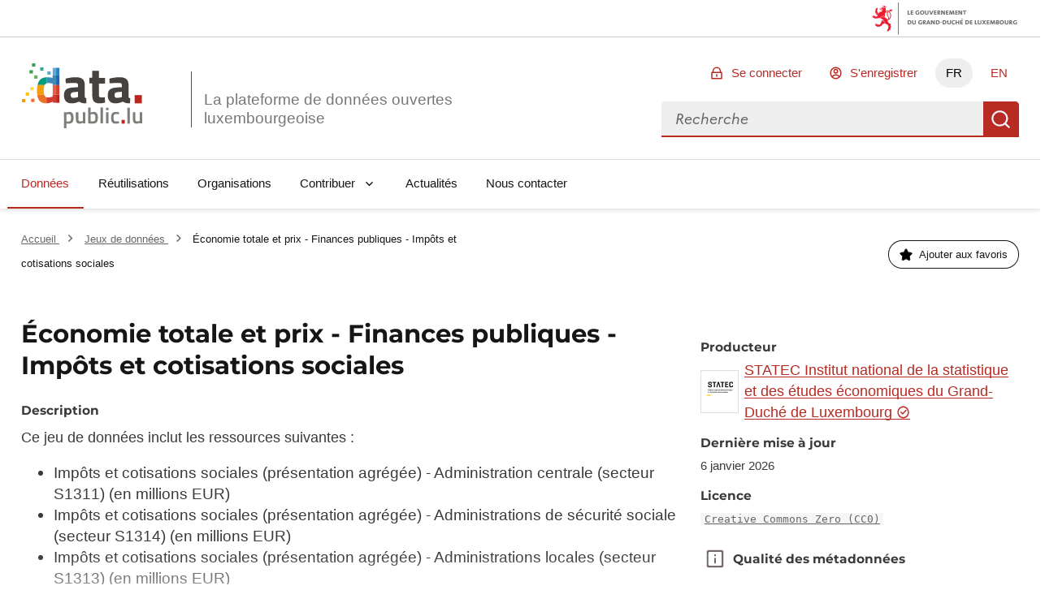

--- FILE ---
content_type: text/html; charset=utf-8
request_url: https://data.public.lu/fr/datasets/economie-totale-et-prix-finances-publiques-impots-et-cotisations-sociales/
body_size: 98968
content:
<!DOCTYPE html><html lang="fr" data-fr-scheme="light" data-fr-theme="light">

<head>
    
    
    





<meta charset="utf-8" />
<title>Économie totale et prix - Finances publiques - Impôts et cotisations sociales - Portail Open Data</title>
<meta property="og:type" content="website" />
<meta property="og:title" content="Économie totale et prix - Finances publiques - Impôts et cotisations sociales - Portail Open Data" />
<link rel="author" href="https://data.public.lu" />
<meta name="description" content="Ce jeu de données inclut les ressources suivantes : Impôts…" />

<meta property="og:description" content="Ce jeu de données inclut les ressources suivantes : Impôts…" />
<meta property="og:image" content="https://download.data.public.lu/avatars/36/ef6e49688f4bd28a41b2625a13b6fc-100.jpg" />
<meta name="keywords" content="opendata, udata, jeu de données, administration-centrale, administrations-de-securite-sociale, administrations-locales, administrations-publiques, cotisations, cotisations-sociales, economie, edp, finances, finances-publiques, impots, impots-courants-sur-le-revenu, impots-en-capital, impots-sur-les-produits, institutions-de-l-union-europeenne, notification-des-deficits-excessifs, prix, publiques, recettes-fiscales, s13, s1311, s1313, s1314, s212, sec2010, sociales, statec-sync, statistics, statistiques, totale" />
<meta name="theme-static-root" content="/_themes/themelu/" />
<meta name="static-root" content="/static/" />
<meta name="api-root" content="/api/1/" />
<meta name="api-2-root" content="/api/2/" />
<meta name="admin-root" content="/fr/admin/" />
<meta name="api-specs" content="https://data.public.lu/api/1/swagger.json"/>
<meta name="auth-url" content="/fr/login" />


<meta name="demo-server-url" content="https://data.public.lu" />
<meta name="demo-server-name" content="data.public.lu" />



<meta name="api-doc-external-link" content="https://data.public.lu/fr/docapi/" />



<meta name="support-url" content="https://data.public.lu/fr/pages/faq/" />


<meta name="catalog-url" content="https://data.public.lu/fr/datasets/template-pour-linventaire-de-donnees-dans-le-cadre-de-lopen-data" />


<meta name="quality-description-length" content="100" />

<meta name="github" content="https://github.com/etalab/udata" />
<meta name="guides-quality-url" content="https://data.public.lu/fr/pages/fact-sheets/data-quality/" />
<meta name="dataset-url" content="/fr/datasets/" />
<meta name="organization-url" content="/fr/organizations/" />
<meta name="reuse-url" content="/fr/reuses/" />
<link rel="alternate" href="https://data.public.lu/fr/datasets/economie-totale-et-prix-finances-publiques-impots-et-cotisations-sociales/" hreflang="fr" /><link rel="alternate" href="https://data.public.lu/en/datasets/economie-totale-et-prix-finances-publiques-impots-et-cotisations-sociales/" hreflang="en" />


<meta name="data-search-feedback-form-url" content="https://data.public.lu/fr/contact-us/"/>

<meta name="csrf-token" content="IjRmZjhlYzBhYTM1MGExOWE2ZWMzMjIwZThlODExZDU5ZmQwZGEzZmYi.aWz4rA.52ai2JEcL9n5wTXMM0eteHHWFtM" />
<meta name="site-title" content="Portail Open Data" />



<meta name="check-urls" content="true" />
<meta name="unchecked-types" content="%5B%22api%22%5D" />
<meta name="territory-enabled" content="false">
<meta name="delete-me-enabled" content="true">
<meta name="search-autocomplete-enabled" content="true">
<meta name="search-autocomplete-debounce" content="200">
<meta name="resources-default-page-size" content="6">
<meta name="resources-min-count-to-show-search" content="12" />
<meta name="markdown-config" content="%7B%22attributes%22%3A%20%7B%22a%22%3A%20%5B%22href%22%2C%20%22title%22%2C%20%22rel%22%2C%20%22data-tooltip%22%5D%2C%20%22abbr%22%3A%20%5B%22title%22%5D%2C%20%22acronym%22%3A%20%5B%22title%22%5D%2C%20%22div%22%3A%20%5B%22class%22%5D%2C%20%22img%22%3A%20%5B%22alt%22%2C%20%22src%22%2C%20%22title%22%5D%7D%2C%20%22styles%22%3A%20%5B%5D%2C%20%22tags%22%3A%20%5B%22a%22%2C%20%22abbr%22%2C%20%22acronym%22%2C%20%22b%22%2C%20%22br%22%2C%20%22blockquote%22%2C%20%22code%22%2C%20%22dd%22%2C%20%22del%22%2C%20%22div%22%2C%20%22dl%22%2C%20%22dt%22%2C%20%22em%22%2C%20%22h1%22%2C%20%22h2%22%2C%20%22h3%22%2C%20%22h4%22%2C%20%22h5%22%2C%20%22h6%22%2C%20%22hr%22%2C%20%22i%22%2C%20%22img%22%2C%20%22li%22%2C%20%22ol%22%2C%20%22p%22%2C%20%22pre%22%2C%20%22small%22%2C%20%22span%22%2C%20%22strong%22%2C%20%22ul%22%2C%20%22sup%22%2C%20%22sub%22%2C%20%22table%22%2C%20%22td%22%2C%20%22th%22%2C%20%22tr%22%2C%20%22tbody%22%2C%20%22thead%22%2C%20%22tfooter%22%2C%20%22details%22%2C%20%22summary%22%5D%7D" />

<meta name="tags-config" content="%7B%22MAX_LENGTH%22%3A%2096%2C%20%22MIN_LENGTH%22%3A%203%7D" />
<meta name="read-only-enabled" content="false">
<meta name="license-groups-options" content=null />

<meta name="quality-metadata-backend-ignore" content="%5B%5D" />


<script id="json_ld" type="application/ld+json">{"@context": "http://schema.org", "@id": "6523270043d5730744b8943c", "@type": "Dataset", "alternateName": "economie-totale-et-prix-finances-publiques-impots-et-cotisations-sociales", "author": {"@context": "http://schema.org", "@id": "56f3c3390d6ceb1b0b4030e8", "@type": "GovernmentOrganization", "alternateName": "statec-institut-national-de-la-statistique-et-des-etudes-economiques-du-grand-duche-de-luxembourg", "dateCreated": "2016-03-24T10:36:41.626000", "dateModified": "2026-01-18T01:03:47.820000", "description": "Le STATEC (Institut national de la statistique et des études économiques du Grand-Duché de Luxembourg) est une administration, sous l’autorité du Ministère de l&apos;Économie. Il jouit cependant de l&apos;indépendance scientifique et professionnelle c. à d. que le STATEC fixe son programme de travail en accord avec la législation statistique nationale et européenne, il produit et diffuse ses données en toute neutralité. Ses missions consistent à fournir aux décideurs publics et privés ainsi qu’aux citoyens un service public d’information statistique de haute qualité. Le STATEC s’engage à produire des statistiques, des analyses et des études qui représentent une image détaillée, fiable et objective de la société luxembourgeoise. Le STATEC coordonne le système statistique luxembourgeois, organisé selon le principe de la centralisation statistique.", "logo": "https://download.data.public.lu/avatars/36/ef6e49688f4bd28a41b2625a13b6fc-100.jpg", "name": "STATEC Institut national de la statistique et des études économiques du Grand-Duché de Luxembourg", "url": "https://data.public.lu/fr/organizations/statec-institut-national-de-la-statistique-et-des-etudes-economiques-du-grand-duche-de-luxembourg/"}, "contributedDistribution": [], "dateCreated": "2023-10-09T00:02:40.697000", "dateModified": "2026-01-06T22:01:56.295000", "description": "Ce jeu de données inclut les ressources suivantes : Impôts et cotisations sociales (présentation agrégée) - Administration centrale (secteur S1311) (en millions EUR) Impôts et cotisations sociales (présentation agrégée) - Administrations de sécurité sociale (secteur S1314) (en millions EUR) Impôts et cotisations sociales (présentation agrégée) - Administrations locales (secteur S1313) (en millions EUR) Impôts et cotisations sociales (présentation agrégée) - Institutions de l&apos;Union Européenne (secteur S212) (en millions EUR) Impôts et cotisations sociales (présentation agrégée) - Total Administrations publiques (secteur S1300) (en millions EUR) Impôts et cotisations sociales (présentation agrégée) - Total Administrations publiques et Union Européenne (secteurs S1300+S212) (en millions EUR) Impôts et cotisations sociales (présentation détaillée) - Administration centrale (secteur S1311) (en millions EUR) Impôts et cotisations sociales (présentation détaillée) - Administrations de sécurité sociale (secteur S1314) (en millions EUR) Impôts et cotisations sociales (présentation détaillée) - Administrations locales (secteur S1313) (en millions EUR) Impôts et cotisations sociales (présentation détaillée) - Institutions de l&apos;Union Européenne (secteur S212) (en millions EUR) Impôts et cotisations sociales (présentation détaillée) - Total Administrations publiques (secteur S1300) (en millions EUR) Impôts et cotisations sociales (présentation détaillée) - Total Administrations publiques et Union Européenne (secteurs S1300+S212) (en millions EUR) Synchronisé automatiquement depuis la base de données LUSTAT", "distribution": [{"@id": "2557f9ce-0925-4573-920c-0ac95f0f0c93", "@type": "DataDownload", "contentUrl": "https://lustat.statec.lu/vis?df[ds]=ds-release&amp;vw=tb&amp;df[ag]=LU1&amp;df[id]=DF_E3315", "dateCreated": "2025-01-29T23:02:41.611000", "dateModified": "2026-01-06T22:01:53.290000", "description": "Date de publication: 07/10/2025 Version SEC2010_notif202510 - Périodicité: annuelle - Auteur: Statec - Catégorie: Economie et finances - Finances publiques - Mots-clés: impôts, impôts sur les produits, impôts courants sur le revenu, impôts en capital, cotisations sociales, recettes fiscales, administrations publiques, S.13, institutions de l&apos;Union Européenne, S.212, EDP, notification des déficits excessifs, finances publiques, SEC2010", "encodingFormat": "html", "extras": [{"@type": "http://schema.org/PropertyValue", "name": "check:timeout", "value": true}, {"@type": "http://schema.org/PropertyValue", "name": "check:date", "value": "2025-07-23T09:22:12.762000"}], "name": "Impôts et cotisations sociales (présentation détaillée) - Total Administrations publiques et Union Européenne (secteurs S1300+S212) (en millions EUR)", "url": "https://data.public.lu/fr/datasets/r/2557f9ce-0925-4573-920c-0ac95f0f0c93"}, {"@id": "7f63e275-418d-4343-91a9-31cf72ef93b6", "@type": "DataDownload", "contentUrl": "https://lustat.statec.lu/vis?df[ds]=ds-release&amp;vw=tb&amp;df[ag]=LU1&amp;df[id]=DF_E3314", "dateCreated": "2025-01-29T23:02:41.374000", "dateModified": "2026-01-06T22:01:53.532000", "description": "Date de publication: 07/10/2025 Version SEC2010_notif202510 - Périodicité: annuelle - Auteur: Statec - Catégorie: Economie et finances - Finances publiques - Mots-clés: impôts, impôts sur les produits, impôts courants sur le revenu, impôts en capital, cotisations sociales, recettes fiscales, institutions de l&apos;Union Européenne, S.212, EDP, notification des déficits excessifs, finances publiques, SEC2010", "encodingFormat": "html", "extras": [{"@type": "http://schema.org/PropertyValue", "name": "check:timeout", "value": true}, {"@type": "http://schema.org/PropertyValue", "name": "check:date", "value": "2025-07-22T22:19:59.755000"}], "name": "Impôts et cotisations sociales (présentation détaillée) - Institutions de l&apos;Union Européenne (secteur S212) (en millions EUR)", "url": "https://data.public.lu/fr/datasets/r/7f63e275-418d-4343-91a9-31cf72ef93b6"}, {"@id": "b0fa136f-9b30-4701-8b46-edd2305b8553", "@type": "DataDownload", "contentUrl": "https://lustat.statec.lu/vis?df[ds]=ds-release&amp;vw=tb&amp;df[ag]=LU1&amp;df[id]=DF_E3313", "dateCreated": "2025-01-29T23:02:41.102000", "dateModified": "2026-01-06T22:01:53.784000", "description": "Date de publication: 07/10/2025 Version SEC2010_notif202510 - Périodicité: annuelle - Auteur: Statec - Catégorie: Economie et finances - Finances publiques - Mots-clés: impôts, impôts sur les produits, impôts courants sur le revenu, impôts en capital, cotisations sociales, recettes fiscales, administrations de sécurité sociale, S.1314, EDP, notification des déficits excessifs, finances publiques, SEC2010", "encodingFormat": "html", "extras": [{"@type": "http://schema.org/PropertyValue", "name": "check:timeout", "value": true}, {"@type": "http://schema.org/PropertyValue", "name": "check:date", "value": "2025-07-23T06:07:11.753000"}], "name": "Impôts et cotisations sociales (présentation détaillée) - Administrations de sécurité sociale (secteur S1314) (en millions EUR)", "url": "https://data.public.lu/fr/datasets/r/b0fa136f-9b30-4701-8b46-edd2305b8553"}, {"@id": "2667c5e4-9698-429f-81ed-2acdac57e1f5", "@type": "DataDownload", "contentUrl": "https://lustat.statec.lu/vis?df[ds]=ds-release&amp;vw=tb&amp;df[ag]=LU1&amp;df[id]=DF_E3312", "dateCreated": "2025-01-29T23:02:40.851000", "dateModified": "2026-01-06T22:01:54.045000", "description": "Date de publication: 07/10/2025 Version SEC2010_notif202510 - Périodicité: annuelle - Auteur: Statec - Catégorie: Economie et finances - Finances publiques - Mots-clés: impôts, impôts sur les produits, impôts courants sur le revenu, impôts en capital, cotisations sociales, recettes fiscales, administrations locales, S.1313, EDP, notification des déficits excessifs, finances publiques, SEC2010", "encodingFormat": "html", "extras": [{"@type": "http://schema.org/PropertyValue", "name": "check:timeout", "value": true}, {"@type": "http://schema.org/PropertyValue", "name": "check:date", "value": "2025-07-23T01:21:53.756000"}], "name": "Impôts et cotisations sociales (présentation détaillée) - Administrations locales (secteur S1313) (en millions EUR)", "url": "https://data.public.lu/fr/datasets/r/2667c5e4-9698-429f-81ed-2acdac57e1f5"}, {"@id": "37f51d5c-73ec-4dc5-8f09-75c92b9a13f6", "@type": "DataDownload", "contentUrl": "https://lustat.statec.lu/vis?df[ds]=ds-release&amp;vw=tb&amp;df[ag]=LU1&amp;df[id]=DF_E3311", "dateCreated": "2025-01-29T23:02:40.611000", "dateModified": "2026-01-06T22:01:54.291000", "description": "Date de publication: 07/10/2025 Version SEC2010_notif202510 - Périodicité: annuelle - Auteur: Statec - Catégorie: Economie et finances - Finances publiques - Mots-clés: impôts, impôts sur les produits, impôts courants sur le revenu, impôts en capital, cotisations sociales, recettes fiscales, administration centrale, S.1311, EDP, notification des déficits excessifs, finances publiques, SEC2010", "encodingFormat": "html", "extras": [{"@type": "http://schema.org/PropertyValue", "name": "check:timeout", "value": true}, {"@type": "http://schema.org/PropertyValue", "name": "check:date", "value": "2025-07-22T22:30:52.755000"}], "name": "Impôts et cotisations sociales (présentation détaillée) - Administration centrale (secteur S1311) (en millions EUR)", "url": "https://data.public.lu/fr/datasets/r/37f51d5c-73ec-4dc5-8f09-75c92b9a13f6"}, {"@id": "5a045e89-02e9-4cc2-ab74-984bd554ee91", "@type": "DataDownload", "contentUrl": "https://lustat.statec.lu/vis?df[ds]=ds-release&amp;vw=tb&amp;df[ag]=LU1&amp;df[id]=DF_E3310", "dateCreated": "2025-01-29T23:02:40.374000", "dateModified": "2026-01-06T22:01:54.537000", "description": "Date de publication: 07/10/2025 Version SEC2010_notif202510 - Périodicité: annuelle - Auteur: Statec - Catégorie: Economie et finances - Finances publiques - Mots-clés:impôts, impôts sur les produits, impôts courants sur le revenu, impôts en capital, cotisations sociales, recettes fiscales, administrations publiques, S.13, EDP, notification des déficits excessifs, finances publiques, SEC2010", "encodingFormat": "html", "extras": [{"@type": "http://schema.org/PropertyValue", "name": "check:timeout", "value": true}, {"@type": "http://schema.org/PropertyValue", "name": "check:date", "value": "2025-07-23T12:03:12.760000"}], "name": "Impôts et cotisations sociales (présentation détaillée) - Total Administrations publiques (secteur S1300) (en millions EUR)", "url": "https://data.public.lu/fr/datasets/r/5a045e89-02e9-4cc2-ab74-984bd554ee91"}, {"@id": "59d0d52c-96a8-4bfb-9aa1-20d44a504a6b", "@type": "DataDownload", "contentUrl": "https://lustat.statec.lu/vis?df[ds]=ds-release&amp;vw=tb&amp;df[ag]=LU1&amp;df[id]=DF_E3305", "dateCreated": "2025-01-29T23:02:40.112000", "dateModified": "2026-01-06T22:01:54.800000", "description": "Date de publication: 07/10/2025 Version SEC2010_notif202510 - Périodicité: annuelle - Auteur: Statec - Catégorie: Economie et finances - Finances publiques - Mots-clés: impôts, impôts sur les produits, impôts courants sur le revenu, impôts en capital, cotisations sociales, recettes fiscales, administrations publiques, S.13, institutions de l&apos;Union Européenne, S.212, EDP, notification des déficits excessifs, finances publiques, SEC2010", "encodingFormat": "html", "extras": [{"@type": "http://schema.org/PropertyValue", "name": "check:timeout", "value": true}, {"@type": "http://schema.org/PropertyValue", "name": "check:date", "value": "2025-07-22T17:18:36.759000"}], "name": "Impôts et cotisations sociales (présentation agrégée) - Total Administrations publiques et Union Européenne (secteurs S1300+S212) (en millions EUR)", "url": "https://data.public.lu/fr/datasets/r/59d0d52c-96a8-4bfb-9aa1-20d44a504a6b"}, {"@id": "b4b5c2fe-df5e-461e-a770-88456c1821c8", "@type": "DataDownload", "contentUrl": "https://lustat.statec.lu/vis?df[ds]=ds-release&amp;vw=tb&amp;df[ag]=LU1&amp;df[id]=DF_E3304", "dateCreated": "2025-01-29T23:02:39.844000", "dateModified": "2026-01-06T22:01:55.035000", "description": "Date de publication: 07/10/2025 Version SEC2010_notif202510 - Périodicité: annuelle - Auteur: Statec - Catégorie: Economie et finances - Finances publiques - Mots-clés: impôts, impôts sur les produits, impôts courants sur le revenu, impôts en capital, cotisations sociales, recettes fiscales, institutions de l&apos;Union Européenne, S.212, EDP, notification des déficits excessifs, finances publiques, SEC2010", "encodingFormat": "html", "extras": [{"@type": "http://schema.org/PropertyValue", "name": "check:timeout", "value": true}, {"@type": "http://schema.org/PropertyValue", "name": "check:date", "value": "2025-07-23T07:02:42.756000"}], "name": "Impôts et cotisations sociales (présentation agrégée) - Institutions de l&apos;Union Européenne (secteur S212) (en millions EUR)", "url": "https://data.public.lu/fr/datasets/r/b4b5c2fe-df5e-461e-a770-88456c1821c8"}, {"@id": "979cd30f-d5b2-4577-9d66-af12f84b0a77", "@type": "DataDownload", "contentUrl": "https://lustat.statec.lu/vis?df[ds]=ds-release&amp;vw=tb&amp;df[ag]=LU1&amp;df[id]=DF_E3303", "dateCreated": "2025-01-29T23:02:39.612000", "dateModified": "2026-01-06T22:01:55.293000", "description": "Date de publication: 07/10/2025 Version SEC2010_notif202510 - Périodicité: annuelle - Auteur: Statec - Catégorie: Economie et finances - Finances publiques - Mots-clés: impôts, impôts sur les produits, impôts courants sur le revenu, impôts en capital, cotisations sociales, recettes fiscales, administrations de sécurité sociale, S.1314, EDP, notification des déficits excessifs, finances publiques, SEC2010", "encodingFormat": "html", "extras": [{"@type": "http://schema.org/PropertyValue", "name": "check:timeout", "value": true}, {"@type": "http://schema.org/PropertyValue", "name": "check:date", "value": "2025-07-23T17:39:32.760000"}], "name": "Impôts et cotisations sociales (présentation agrégée) - Administrations de sécurité sociale (secteur S1314) (en millions EUR)", "url": "https://data.public.lu/fr/datasets/r/979cd30f-d5b2-4577-9d66-af12f84b0a77"}, {"@id": "c368f41c-feec-4992-911d-41397c538ca8", "@type": "DataDownload", "contentUrl": "https://lustat.statec.lu/vis?df[ds]=ds-release&amp;vw=tb&amp;df[ag]=LU1&amp;df[id]=DF_E3302", "dateCreated": "2025-01-29T23:02:39.372000", "dateModified": "2026-01-06T22:01:55.544000", "description": "Date de publication: 07/10/2025 Version SEC2010_notif202510 - Périodicité: annuelle - Auteur: Statec - Catégorie: Economie et finances - Finances publiques - Mots-clés: impôts, impôts sur les produits, impôts courants sur le revenu, impôts en capital, cotisations sociales, recettes fiscales, administrations locales, S.1313, EDP, notification des déficits excessifs, finances publiques, SEC2010", "encodingFormat": "html", "extras": [{"@type": "http://schema.org/PropertyValue", "name": "check:timeout", "value": true}, {"@type": "http://schema.org/PropertyValue", "name": "check:date", "value": "2025-07-22T23:32:02.755000"}], "name": "Impôts et cotisations sociales (présentation agrégée) - Administrations locales (secteur S1313) (en millions EUR)", "url": "https://data.public.lu/fr/datasets/r/c368f41c-feec-4992-911d-41397c538ca8"}, {"@id": "3503a042-175c-41bd-9a02-cc41d6c07afd", "@type": "DataDownload", "contentUrl": "https://lustat.statec.lu/vis?df[ds]=ds-release&amp;vw=tb&amp;df[ag]=LU1&amp;df[id]=DF_E3301", "dateCreated": "2025-01-29T23:02:39.085000", "dateModified": "2026-01-06T22:01:55.786000", "description": "Date de publication: 07/10/2025 Version SEC2010_notif202510 - Périodicité: annuelle - Auteur: Statec - Catégorie: Economie et finances - Finances publiques - Mots-clés: impôts, impôts sur les produits, impôts courants sur le revenu, impôts en capital, cotisations sociales, recettes fiscales, administration centrale, S.1311, EDP, notification des déficits excessifs, finances publiques, SEC2010", "encodingFormat": "html", "extras": [{"@type": "http://schema.org/PropertyValue", "name": "check:timeout", "value": true}, {"@type": "http://schema.org/PropertyValue", "name": "check:date", "value": "2025-07-23T19:16:15.758000"}], "name": "Impôts et cotisations sociales (présentation agrégée) - Administration centrale (secteur S1311) (en millions EUR)", "url": "https://data.public.lu/fr/datasets/r/3503a042-175c-41bd-9a02-cc41d6c07afd"}, {"@id": "9799e21d-9514-4a6e-9b6d-87e4ca015632", "@type": "DataDownload", "contentUrl": "https://lustat.statec.lu/vis?df[ds]=ds-release&amp;vw=tb&amp;df[ag]=LU1&amp;df[id]=DF_E3300", "dateCreated": "2025-01-29T23:02:38.816000", "dateModified": "2026-01-06T22:01:56.041000", "description": "Date de publication: 07/10/2025 Version SEC2010_notif202510 - Périodicité: annuelle - Auteur: Statec - Catégorie: Economie et finances - Finances publiques - Mots-clés: impôts, impôts sur les produits, impôts courants sur le revenu, impôts en capital, cotisations sociales, recettes fiscales, administrations publiques, S.13, EDP, notification des déficits excessifs, finances publiques, SEC2010", "encodingFormat": "html", "extras": [{"@type": "http://schema.org/PropertyValue", "name": "check:timeout", "value": true}, {"@type": "http://schema.org/PropertyValue", "name": "check:date", "value": "2025-07-23T04:58:05.751000"}], "name": "Impôts et cotisations sociales (présentation agrégée) - Total Administrations publiques (secteur S1300) (en millions EUR)", "url": "https://data.public.lu/fr/datasets/r/9799e21d-9514-4a6e-9b6d-87e4ca015632"}], "extras": [{"@type": "http://schema.org/PropertyValue", "name": "dotstat_id", "value": "2|Économie totale et prix#E#|Finances publiques#E3#|Impôts et cotisations sociales#E33#"}], "keywords": "administration-centrale,administrations-de-securite-sociale,administrations-locales,administrations-publiques,cotisations,cotisations-sociales,economie,edp,finances,finances-publiques,impots,impots-courants-sur-le-revenu,impots-en-capital,impots-sur-les-produits,institutions-de-l-union-europeenne,notification-des-deficits-excessifs,prix,publiques,recettes-fiscales,s13,s1311,s1313,s1314,s212,sec2010,sociales,statec-sync,statistics,statistiques,totale", "license": "https://creativecommons.org/publicdomain/zero/1.0/", "name": "Économie totale et prix - Finances publiques - Impôts et cotisations sociales", "url": "https://data.public.lu/fr/datasets/economie-totale-et-prix-finances-publiques-impots-et-cotisations-sociales/"}</script>




    <meta name="viewport" content="width=device-width, initial-scale=1.0">
    
    
    <link href="/_themes/themelu/assets/style.css?_=20.0.3+themelu" rel="stylesheet">
    <link href="/_themes/themelu/assets/index.css?_=20.0.3+themelu" rel="stylesheet">
    <link rel="shortcut icon" href="/_themes/themelu/img/favicon.png?_=20.0.3+themelu">
    
    
    <link href="/fr/datasets/recent.atom" rel="alternate" type="application/atom+xml"
        title="Jeux de données recents" />

    <link href="/fr/reuses/recent.atom" rel="alternate" type="application/atom+xml"
        title="Réutilisations récentes" />

    

<link rel="canonical" href="/fr/datasets/economie-totale-et-prix-finances-publiques-impots-et-cotisations-sociales/" />
<link rel="alternate" type="application/json+oembed" href="/api/1/oembed?url=https%3A%2F%2Fdata.public.lu%2Ffr%2Fdatasets%2Feconomie-totale-et-prix-finances-publiques-impots-et-cotisations-sociales%2F"
    title="%C3%89conomie%20totale%20et%20prix%20-%20Finances%20publiques%20-%20Imp%C3%B4ts%20et%20cotisations%20sociales" />



    

    

</head>

<body class="dataset-display theme-gouvfr">

    <nav role="navigation"  aria-label="Accès rapide">
        <a class="skiplink" href="#skipdest">Aller au contenu</a>
    </nav>
    <div id="govbar" class="govbar">
        <span class="govbar-logo" lang="fr" title="Gouvernement du Grand-Duché de Luxembourg">
            <img src="//cdn.public.lu/pictures/logos/gov/gov-light.png" srcset="//cdn.public.lu/pictures/logos/gov/gov-light-hdpi.png 1.5x,
      //cdn.public.lu/pictures/logos/gov/gov-light-xhdpi.png 2x,
      //cdn.public.lu/pictures/logos/gov/gov-light-xxhdpi.png 3x" alt="Gouvernement du Grand-Duché de Luxembourg">
        </span>
    </div>


    <div id="app">
        
    
    





<header role="banner" class="fr-header">
    

    
    <div class="fr-header__body">
        <div class="fr-container">
            <!--[if lte IE 8]>
                
  <div class="bg-alt-green-tilleul-verveine fr-p-3v fr-mb-1w">
    <div class="fr-container">
      <p class="fr-grid-row fr-grid-row--middle fr-my-0">
        <span class="fr-icon-alert-line fr-mr-1w" aria-hidden="true"></span>
        Internet Explorer 8 et en dessous ne sont plus pris en charge.
                 Veuillez mettre à jour ou modifier votre navigateur pour accéder au site Web.
                 <a class="fr-link" href="http://browsehappy.com/">Plus d'infos →</a>
      </p>
    </div>
  </div>

            <![endif]-->
            <div class="fr-header__body-row">
                <div class="fr-header__brand fr-enlarge-link">
                    <div class="fr-header__brand-top">
                        <div class ="lux-logo-wrapper fr-enlarge-link">
                            <div class="fr-header__logo">
                                <svg aria-hidden="true" enable-background="new 0 0 193.4 104.5" viewBox="0 0 193.4 104.5" xmlns="http://www.w3.org/2000/svg"><g transform="translate(-16.601562 -14.230469)"><path d="m99.5 60.7c-2.8.3-4.5 1.6-4.5 4.5 0 2.8 1 4.7 3.9 4.7 3.5 0 7.9-1.3 7.9-1.3v-8.6zm18.1 6.1c.2 2.4.5 3.4 2.7 3.8l-.3 8.1c-5.4 0-8.1-.6-11.5-2.8 0 0-5.8 2.8-11.8 2.8-8.4 0-12.5-4.7-12.5-13.2 0-9.1 5.2-11.7 14.1-12.3l8.6-.6v-2.5c0-3.5-1.5-4.3-4.7-4.3-5.3 0-15.1.6-15.1.6l-.3-7.5s8.6-2.3 16.3-2.3c10.5 0 14.6 4.1 14.6 13.5v16.7z" fill="#45423f"/><path d="m140.3 46.7v16.5c0 4 0 5.9 3.4 5.9 2.3 0 6.1-.2 6.1-.2l.5 8.6s-5.4 1.2-8.2 1.2c-9.7 0-12.5-3.7-12.5-15.3v-16.7h-4.7v-9.2h4.7v-11.1h10.8v11.2h9.9v9.2h-10z" fill="#45423f"/><path d="m169.9 60.7c-2.8.2-4.5 1.6-4.5 4.5 0 2.8 1 4.7 3.9 4.7 3.5 0 7.9-1.3 7.9-1.3v-8.6zm18.1 6.1c.2 2.4.5 3.4 2.7 3.8l-.3 8.1c-5.4 0-8.1-.6-11.5-2.8 0 0-5.8 2.8-11.8 2.8-8.4 0-12.5-4.7-12.5-13.2 0-9.1 5.2-11.7 14.1-12.3l8.6-.6v-2.5c0-3.5-1.5-4.3-4.7-4.3-5.3 0-15.1.6-15.1.6l-.3-7.5s8.6-2.3 16.3-2.3c10.5 0 14.6 4.1 14.6 13.5v16.7z" fill="#45423f"/><path d="m197.8 65.4h11.6v13.3h-11.6z" fill="#b82821"/><g fill="#7f7d7a"><path d="m88 97v10.7c.2 0 1.9.3 3.2.3 3.4 0 4.4-1.8 4.4-6.2 0-4.2-1.3-5.8-3.6-5.8-1.9-.1-4 1-4 1m-3.9-4.2h3.9v1.1s2.5-1.5 4.7-1.5c4.7 0 6.9 2.7 6.9 9.3 0 7.5-2.5 9.6-8.1 9.6-1.5 0-3.2-.3-3.4-.3v7.7h-4z"/><path d="m118.4 92.8v18.2h-3.9v-1.1s-2.6 1.5-4.9 1.5c-5.2 0-6.3-2.7-6.3-9.1v-9.5h4v9.5c0 4 .3 5.5 3.1 5.5 2.2 0 4.1-.9 4.1-.9v-14.1z"/><path d="m134.7 101.6c0-4.1-1.1-5.7-3.5-5.7-1.9 0-4.1.7-4.1.7v11s2 .1 2.7.1c4.1.1 4.9-1.6 4.9-6.1m4 0c0 7.5-2.4 9.7-8.9 9.7-1.9 0-6.6-.4-6.6-.4v-25.6h3.9v8.2s2.5-1.1 4.5-1.1c5 0 7.1 2.5 7.1 9.2"/><path d="m142.9 85.3h4v25.7h-4z"/><path d="m151.8 92.8h4v18.2h-4zm0-7.2h4v4.2h-4z"/><path d="m172.8 93.1-.1 3.1s-2.9-.3-4.2-.3c-3.8 0-4.6 1.5-4.6 5.7 0 4.6.8 6.2 4.7 6.2 1.4 0 4.2-.3 4.2-.3l.1 3.2s-3.7.7-5.5.7c-5.6 0-7.5-2.8-7.5-9.7 0-6.5 2.2-9.2 7.6-9.2 1.8-.1 5.3.6 5.3.6"/></g><path d="m176.8 105.3h5.2v6h-5.2z" fill="#b82821"/><path d="m186.1 85.7h4v25.7h-4z" fill="#7f7d7a"/><path d="m210 92.8v18.2h-3.9v-1.1s-2.6 1.5-4.9 1.5c-5.2 0-6.3-2.7-6.3-9.1v-9.5h4v9.5c0 4 .3 5.5 3.1 5.5 2.2 0 4.1-.9 4.1-.9v-14.1z" fill="#7f7d7a"/><path d="m56 46.4v-9.7c-7.8.4-12.6 4.3-14.4 12.6h11.6c.7-1.5 1.6-2.4 2.8-2.9" fill="#009e7a"/><path d="m51.7 57.5c0-3.7.5-6.4 1.4-8.2h-11.5c-.5 2.4-.8 5.1-.8 8.2 0 2.7.1 5.2.4 7.4h11.3c-.6-1.8-.8-4.3-.8-7.4" fill="#f59e0a"/><path d="m52.5 64.9h-11.3c1.2 9.1 5.3 13.7 14.8 13.8v-9.9c-1.7-.6-2.9-1.8-3.5-3.9" fill="#eb7328"/><path d="m66.1 33.6h5.5v-12.1h-5.5z" fill="#5cabd4"/><path d="m57.4 36.6c-.5 0-1 0-1.4.1v9.7c.7-.3 1.4-.4 2.2-.4 3.5 0 7.9.8 7.9.8v2.5h5.5v-15.7h-5.5v4.1s-5.7-1.1-8.7-1.1" fill="#3a8aba"/><path d="m66.1 64.9h5.5v-15.6h-5.5z" fill="#e6614c"/><path d="m66.1 64.9v3s-4 1.2-7.8 1.2c-.9 0-1.6-.1-2.3-.3v9.9h.5c4.1 0 9.7-2.7 9.7-2.7v1.7h5.4v-12.8z" fill="#cf3d33"/><path d="m76.9 21.5h-5.3v12.2h5.3z" fill="#2e7fc2"/><path d="m71.6 49.3h5.3v-15.7h-5.3z" fill="#2861a8"/><path d="m71.6 64.9h5.3v-15.6h-5.3z" fill="#dc3d2b"/><path d="m71.6 77.8h5.3v-12.9h-5.3z" fill="#b82821"/><path d="m38.2 19.7h-5.4v-5.4h5.4z" fill="#3d9e51"/><path d="m41.7 39h-5.4v-5.4h5.4z" fill="#66b35e"/><path d="m62.9 32.6h-5.4v-5.4h5.4z" fill="#5cabd4"/><path d="m51.3 26.1h-5.4v-5.4h5.4z" fill="#2bae91"/><path d="m35.4 57.8h-5.4v-5.4h5.4z" fill="#f8dc59"/><path d="m28.1 66.4h-5.4v-5.4h5.4z" fill="#f8c500"/><path d="m34.2 30.7-5.4-.1.1-5.4 5.4.1z" fill="#3d9e51"/><path d="m36.8 76.6h-5.4v-5.4h5.4z" fill="#eb7328"/><path d="m22 77.1h-5.4v-5.4h5.4z" fill="#f59e0a"/></g></svg>
                            </div>
                            <h1 class="fr-header__service">
                                <a class="logo-slogan noselect" href="/fr/" title="Retourner à l'accueil de data.public.lu, la plateforme de données ouvertes luxembourgeoise">
                                    La plateforme de données ouvertes luxembourgeoise
                                </a>
                            </h1>
                        </div>
                        <div class="fr-header__navbar">
                            <button
                                class="fr-btn--search fr-btn"
                                data-fr-opened="false"
                                aria-controls="modal-search"
                                title="Rechercher des données"
                            >
                                Rechercher des données
                            </button>
                            <button
                                class="fr-btn--menu fr-btn"
                                data-fr-opened="false"
                                aria-controls="modal-mobile-menu"
                                aria-haspopup="menu"
                                title="Ouvrir le menu"
                                id="fr-btn-menu-mobile"
                            >
                                Ouvrir le menu
                            </button>
                        </div>
                    </div>
                </div>
                <div class="fr-header__tools">
                    <div class="fr-header__tools-links">
                        <ul class="fr-btns-group">
                            
                                <li>
                                    <a
                                        href="/fr/login?next=%2Ffr%2Fdatasets%2Feconomie-totale-et-prix-finances-publiques-impots-et-cotisations-sociales%2F"
                                        class="fr-btn fr-icon-lock-line"
                                    >
                                        Se connecter
                                    </a>
                                </li>
                                
                                <li>
                                    <a
                                        href="/fr/register?next=%2Ffr%2Fdatasets%2Feconomie-totale-et-prix-finances-publiques-impots-et-cotisations-sociales%2F"
                                        class="fr-btn fr-icon-account-line"
                                    >
                                        S'enregistrer
                                    </a>
                                </li>
                                
                            

                            
                            
                            <li class="desktop-lang">
                                
                                    
                                

                                
                                <a href="#" lang="fr" hreflang="fr" title="FR - version française" class="current-lang fr-btn" aria-current="true">FR</a>
                                
                            </li>
                            
                            <li class="desktop-lang">
                                
                                    
                                

                                
                                
                                <a href="https://data.public.lu/en/datasets/economie-totale-et-prix-finances-publiques-impots-et-cotisations-sociales/" lang="en" hreflang="en" title="EN - english version" class="fr-btn">EN</a>
                                
                            </li>
                            


                        </ul>
                    </div>
                    <div class="fr-header__search fr-modal" id="modal-search">
                        <div class="fr-container fr-container-lg--fluid relative overflow-visible">
                            <button class="fr-btn--close fr-btn" aria-controls="modal-search">Fermer</button>
                            <form action="/datasets">
                                <div class="fr-grid-row vuejs">
                                    <menu-search></menu-search>
                                </div>
                                <noscript class="fr-grid-row">
                                    <div
                                        id="no-script-search-bar"
                                        class="fr-search-bar"
                                        role="search"
                                    >
                                        <label class="fr-label" for="no-script-search-bar-input" id="no-script-search-bar-label">
                                        Rechercher des données
                                        </label>
                                        <input
                                            class="fr-input fr-col"
                                            placeholder="Rechercher des données"
                                            type="search"
                                            id="no-script-search-bar-input"
                                            name="q"
                                        />
                                        <button
                                            type="submit"
                                            class="fr-btn"
                                            title="Rechercher des données"
                                        >
                                            Rechercher des données
                                        </button>
                                    </noscript>
                            </form>
                        </div>
                    </div>
                </div>
            </div>
        </div>
    </div>
    <div class="fr-header__menu fr-modal" id="modal-mobile-menu" aria-labelledby="fr-btn-menu-mobile">
        <div class="fr-container">
            <button class="fr-btn--close fr-btn" aria-controls="modal-mobile-menu">Fermer</button>
            <div class="fr-header__menu-links"></div>
            <nav class="fr-nav" id="navigation" role="navigation" aria-label="Menu principal" role="navigation">
                <ul class="fr-nav__list">
                    
                        
                        <li class="fr-nav__item">
                            
                            <a
                                class="fr-nav__link"
                                href="/fr/datasets/"
                                aria-current="page" 
                                target="_self"
                            >
                                Données
                            </a>
                            
                        </li>
                    
                        
                        <li class="fr-nav__item">
                            
                            <a
                                class="fr-nav__link"
                                href="/fr/reuses/"
                                
                                target="_self"
                            >
                                Réutilisations
                            </a>
                            
                        </li>
                    
                        
                        <li class="fr-nav__item">
                            
                            <a
                                class="fr-nav__link"
                                href="/fr/organizations/"
                                
                                target="_self"
                            >
                                Organisations
                            </a>
                            
                        </li>
                    
                        
                        <li class="fr-nav__item">
                            
                            
                            
                            <button class="fr-nav__btn" aria-expanded="false" aria-controls="Contribuer" >Contribuer</button>
                            <div class="fr-collapse fr-menu" id="Contribuer">
                                <ul class="fr-menu__list">
                                    
                                    
                                    <li>
                                        <a
                                            class="fr-nav__link"
                                            href="/fr/admin/dataset/new"
                                            
                                            target="_self"
                                        >
                                            Publier un jeu de données
                                        </a>
                                    </li>
                                    
                                    
                                    <li>
                                        <a
                                            class="fr-nav__link"
                                            href="/fr/admin/reuse/new"
                                            
                                            target="_self"
                                        >
                                            Publier une réutilisation
                                        </a>
                                    </li>
                                    
                                </ul>
                            </div>
                            
                        </li>
                    
                        
                        <li class="fr-nav__item">
                            
                            <a
                                class="fr-nav__link"
                                href="/fr/posts/"
                                
                                target="_self"
                            >
                                Actualités
                            </a>
                            
                        </li>
                    
                        
                        <li class="fr-nav__item">
                            
                            <a
                                class="fr-nav__link"
                                href="/fr/contact-us/"
                                
                                target="_self"
                            >
                                Nous contacter
                            </a>
                            
                        </li>
                    
                </ul>
            </nav>
        </div>
    </div>
</header>

<div data-show-no-js>
    <div class="fr-notice fr-notice--warning">
        <div class="fr-container">
            <div class="fr-notice__body">
                <p class="fr-notice__title">
                    Ceci est une expérience dégradée de Portail Open Data. Veuillez activer JavaScript et utiliser un navigateur à jour.
                </p>
            </div>
        </div>
    </div>
</div>
    
    
    
    
    
    <main id="skipdest" role="main">
        



<section class="breadcrumb-bar fr-pt-3w fr-mb-4w">
    <div class="fr-container">
        <div class="fr-grid-row fr-grid-row--gutters fr-grid-row--middle">
        
            <nav
                role="navigation"
                aria-label="Vous êtes ici :"
                class="fr-breadcrumb fr-col-12  fr-col-md-6  fr-m-0"
            >
                <ol class="fr-breadcrumb__list">
                    <li>
                        <a class="fr-breadcrumb__link" href="/fr/">
                            Accueil
                        </a>
                    </li>
                    
    
        <li>
            <a class="fr-breadcrumb__link" href="/fr/datasets/">
                Jeux de données
            </a>
        </li>
        <li>
            <a class="fr-breadcrumb__link" aria-current="page">
                Économie totale et prix - Finances publiques - Impôts et cotisations sociales
            </a>
        </li>
    

                </ol>
            </nav>
        
        
            <div class="fr-col-12  fr-col-md-6 ">
                <div class="fr-grid-row fr-grid-row--right">
                    


<div class="fr-col-auto vuejs">
    <follow-button 
        url="https://data.public.lu/api/1/datasets/6523270043d5730744b8943c/followers/"
        >
    </follow-button>
</div>

<!--  -->


                </div>
            </div>
        
        </div>
    </div>
</section>




<div class="content fr-container fr-mb-10v">
    
    <div class="fr-grid-row fr-grid-row--gutters vuejs">
        <section class="fr-col-12 fr-col-md-8">
            <read-more max-height="description" class="fr-mb-n1w">
                <h1 class="fr-mb-5v fr-h3">
                    Économie totale et prix - Finances publiques - Impôts et cotisations sociales
                    
                </h1>
                <h2 id="description" class="subtitle fr-mb-1w">Description</h2>
                <div class="markdown"><p>Ce jeu de données inclut les ressources suivantes :</p>
<ul>
<li>Impôts et cotisations sociales (présentation agrégée) - Administration centrale (secteur S1311) (en millions EUR)</li>
<li>Impôts et cotisations sociales (présentation agrégée) - Administrations de sécurité sociale (secteur S1314) (en millions EUR)</li>
<li>Impôts et cotisations sociales (présentation agrégée) - Administrations locales (secteur S1313) (en millions EUR)</li>
<li>Impôts et cotisations sociales (présentation agrégée) - Institutions de l&#39;Union Européenne (secteur S212) (en millions EUR)</li>
<li>Impôts et cotisations sociales (présentation agrégée) - Total Administrations publiques (secteur S1300) (en millions EUR)</li>
<li>Impôts et cotisations sociales (présentation agrégée) - Total Administrations publiques et Union Européenne (secteurs S1300+S212) (en millions EUR)</li>
<li>Impôts et cotisations sociales (présentation détaillée) - Administration centrale (secteur S1311) (en millions EUR)</li>
<li>Impôts et cotisations sociales (présentation détaillée) - Administrations de sécurité sociale (secteur S1314) (en millions EUR)</li>
<li>Impôts et cotisations sociales (présentation détaillée) - Administrations locales (secteur S1313) (en millions EUR)</li>
<li>Impôts et cotisations sociales (présentation détaillée) - Institutions de l&#39;Union Européenne (secteur S212) (en millions EUR)</li>
<li>Impôts et cotisations sociales (présentation détaillée) - Total Administrations publiques (secteur S1300) (en millions EUR)</li>
<li>Impôts et cotisations sociales (présentation détaillée) - Total Administrations publiques et Union Européenne (secteurs S1300+S212) (en millions EUR)</li>
</ul>
<hr>
<p>Synchronisé automatiquement depuis la <a href="https://lustat.statec.lu" rel="nofollow">base de données LUSTAT</a></p></div>
            </read-more>
        </section>
        <section class="fr-col-12 fr-col-md-4" data-read-more-max-height="description">
            
            
                <h2 id="producer" class="subtitle fr-mb-1v">Producteur</h2>
                
                

<div class="fr-grid-row fr-grid-row--middle">
    <div class="fr-col-auto">
        <div class="border border-default-grey fr-p-1-5v fr-mr-1-5v">
            <img
                src="https://download.data.public.lu/avatars/36/ef6e49688f4bd28a41b2625a13b6fc-60.jpg"
                alt=""
                width="32"
                height="32"
            />
        </div>
    </div>
    <p class="fr-col fr-m-0">
        
            <a class="fr-link" href="/fr/organizations/statec-institut-national-de-la-statistique-et-des-etudes-economiques-du-grand-duche-de-luxembourg/">
                
STATEC Institut national de la statistique et des études économiques du Grand-Duché de Luxembourg

<span
    class="fr-icon-success-line fr-icon--sm text-blue-400"
    title="L'identité de ce service public est certifiée par Portail Open Data"
    aria-hidden="true"
  >



            </a>
        
        </p>
</div>
                
            
            
            
            
            <div class="fr-my-3v fr-text--sm">
                
            </div>
            <h2 class="subtitle fr-mt-3v fr-mb-1v">Dernière mise à jour</h2>
            <p class="fr-text--sm fr-mt-0 fr-mb-3v">
                6 janvier 2026
            </p>
            
            <h2 class="subtitle fr-mt-3v fr-mb-1v">Licence</h2>
            <p class="fr-text--sm fr-mt-0 fr-mb-3v">
                <code class="bg-alt-grey fr-px-1v text-grey-380">
                <a href="https://creativecommons.org/publicdomain/zero/1.0/">
                Creative Commons Zero (CC0)
                </a>
                </code>
            </p>
            
            

<section aria-labelledby="metadata-quality">
    <div class="fr-grid-row fr-grid-row--middle fr-ml-n1v">
        





 <div class="vuejs">
    <toggletip class="fr-btn fr-btn--tertiary-no-outline fr-btn--secondary-grey-500 fr-icon-info-line">
        
    
        
            Qualité des métadonnées
        
    

        <template v-slot:toggletip>
            
    
        <h5 class="fr-text--sm fr-my-0">Qualité des métadonnées :</h5>
        

    <p class="fr-my-0 fr-my-1w">
        <span class="fr-icon-check-line" aria-hidden="true"></span>
        Description des données renseignée
    </p>


        

    <p class="fr-my-0 fr-my-1w">
        <span class="fr-icon-check-line" aria-hidden="true"></span>
        Fichiers documentés
    </p>


        

    <p class="fr-my-0 fr-my-1w">
        <span class="fr-icon-check-line" aria-hidden="true"></span>
        Licence renseignée
    </p>


        

    <p class="fr-my-0 fr-my-1w">
        <span class="fr-icon-check-line" aria-hidden="true"></span>
        Fréquence de mise à jour respectée
    </p>


        

    <p class="fr-my-0 fr-my-1w">
        <span class="fr-icon-check-line" aria-hidden="true"></span>
        Formats de fichiers standards
    </p>


        

    <p class="fr-my-0 text-mention-grey fr-my-1w">
        <span class="fr-icon-warning-line" aria-hidden="true"></span>
        Couverture temporelle non renseignée
    </p>


        

    <p class="fr-my-0 fr-my-1w">
        <span class="fr-icon-check-line" aria-hidden="true"></span>
        Couverture spatiale renseignée
    </p>


        

    <p class="fr-my-0 fr-my-1w">
        <span class="fr-icon-check-line" aria-hidden="true"></span>
        Tous les fichiers sont disponibles
    </p>


        <div class="fr-grid-row fr-grid-row--right not-enlarged">
            <a
                href="https://data.public.lu/fr/pages/fact-sheets/data-quality/"
                target="_blank"
                rel="noopener"
                title="En savoir plus sur cet indicateur - ouvre une nouvelle fenêtre"
            >
                En savoir plus sur cet indicateur
            </a>
        </div>
    

        </template>
    </toggletip>
</div>


        <h2 class="subtitle fr-m-0" aria-hidden="true">
            Qualité des métadonnées
        </h2>
    </div>
    


<meter
    class="quality-score w-100"
    min="0"
    low="0"
    high="1.0"
    max="1"
    optimum="1"
    value="0.8888888888888888"
>
    89.0%
</meter>

    
    


    


    


    


    


    

    <div class="text-default-warning fr-grid-row fr-grid-row--middle fr-my-1v">
        <div class="fr-mr-1v"><span class="fr-icon-warning-line fr-icon--sm" aria-hidden="true"></span></div>
        <p class="fr-text--sm fr-m-0">Couverture temporelle non renseignée</p>
    </div>


    


    


    
</section>

        </section>
    </div>
</div>
<div class="fr-mb-10v">
    
</div>
<div class="fr-tabs fr-tabs--full-page">
    <div class="fr-container">
        <ul class="fr-tabs__list" role="tablist" aria-label="Navigation dans la page">
            <li role="presentation">
                
                <button
                    id="resources"
                    class="fr-tabs__tab"
                    tabindex="0"
                    role="tab"
                    
                        aria-selected="true"
                    
                    aria-controls="resources-panel"
                    data-update-url="resources"
                    data-previous-url="resource-"
                >
                    Fichiers
                    <sup>12</sup>
                </button>
            </li>
            <li role="presentation">
                <button
                    id="community-reuses"
                    class="fr-tabs__tab"
                    tabindex="-1"
                    role="tab"
                    
                        aria-selected="false"
                    
                    aria-controls="community-reuses-panel"
                    data-update-url="community-reuses"
                >
                    Réutilisations
                    <sup>0</sup>
                </button>
            </li>
            <li role="presentation">
                <button
                    id="discussions"
                    class="fr-tabs__tab"
                    tabindex="-1"
                    role="tab"
                    aria-selected="false"
                    aria-controls="discussions-panel"
                    data-update-url="discussions"
                    data-previous-url="discussion-"
                >
                    Discussions
                    <sup>0</sup>
                </button>
            </li>
            <li role="presentation">
                <button
                    id="community-resources"
                    class="fr-tabs__tab"
                    tabindex="-1"
                    role="tab"
                    aria-selected="false"
                    aria-controls="community-resources-panel"
                    data-update-url="community-resources"
                >
                    Ressources communautaires
                    <sup>0</sup>
                </button>
            </li>
            <li role="presentation">
                <button
                    id="information"
                    class="fr-tabs__tab"
                    tabindex="-1"
                    role="tab"
                    aria-selected="false"
                    aria-controls="information-panel"
                    data-update-url="information"
                >
                    Informations
                </button>
            </li>
        </ul>
        <ul class="fr-tabs__list" role="navigation" aria-label="Navigation dans la page">
            <li role="presentation">
                
                <a
                    id="resources"
                    class="fr-tabs__tab"
                    href="#resources-panel"
                >
                    Fichiers
                    <sup>12</sup>
                </a>
            </li>
            <li role="presentation">
                <a
                    id="community-reuses"
                    class="fr-tabs__tab"
                    href="#community-reuses-panel"
                >
                    Réutilisations
                    <sup>0</sup>
                </a>
            </li>
            <li role="presentation">
                <a
                    id="discussions"
                    class="fr-tabs__tab"
                    href="#discussions-panel"
                >
                    Discussions
                    <sup>0</sup>
                </a>
            </li>
            <li role="presentation">
                <a
                    id="community-resources"
                    class="fr-tabs__tab"
                    href="#community-resources-panel"
                >
                    Ressources communautaires
                    <sup>0</sup>
                </a>
            </li>
            <li role="presentation">
                <a
                    id="information"
                    class="fr-tabs__tab"
                    href="#information-panel"
                >
                    Informations
                </a>
            </li>
        </ul>
    </div>
    <div
        id="resources-panel"
        class="fr-tabs__panel"
        role="tabpanel"
        aria-labelledby="resources"
        tabindex="0"
    >
        <div class="fr-container">
            <div class="ressources-files vuejs fr-mb-5v">
                <dataset-resource-from-hash
                    dataset-id="6523270043d5730744b8943c"
                    type-label=""
                    :can-edit="false"
                ></dataset-resource-from-hash>
                
                
                
                
                
                
                    <dataset-resources
                        dataset-id="6523270043d5730744b8943c"
                        type="main"
                        type-label="12 Fichiers principaux"
                        :can-edit="false"
                        :show-total="false"
                        :first-group="true"
                    >
                    </dataset-resources>
                    <noscript>
                        <h2 class="fr-mt-4w fr-mb-1w subtitle subtitle--uppercase">
                            12 Fichiers principaux 
                        </h2>
                        
                        
                        



<article>
    <header
        class="fr-py-2w fr-grid-row fr-grid-row--middle no-wrap wrap-md justify-between border-bottom border-default-grey"
        id="resource-2557f9ce-0925-4573-920c-0ac95f0f0c93-header"
    >
        <div class="fr-col-auto fr-grid-row fr-grid-row--top no-wrap">
            <div class="fr-col-auto fr-mx-3v fr-icon-svg fr-icon--sm">
                <svg width="100%" height="100%" viewBox="0 0 11 14" version="1.1" xmlns="http://www.w3.org/2000/svg" xmlns:xlink="http://www.w3.org/1999/xlink" xml:space="preserve" style="fill-rule:evenodd;clip-rule:evenodd;stroke-linejoin:round;stroke-miterlimit:2;"><rect x="0" y="0" width="10.5" height="14" style="fill:none;"/><path d="M10.09,2.68l-2.27,-2.297c-0.246,-0.246 -0.601,-0.383 -0.929,-0.383l-5.579,0c-0.738,0 -1.312,0.602 -1.312,1.313l-0,11.375c-0,0.738 0.574,1.312 1.312,1.312l7.876,0c0.71,0 1.312,-0.574 1.312,-1.313l0,-9.078c0,-0.328 -0.164,-0.683 -0.41,-0.929Zm-1.012,0.82l-2.078,0l0,-2.078l2.078,2.078Zm-7.765,9.188l-0,-11.376l4.375,0l-0,2.844c-0,0.383 0.273,0.656 0.656,0.656l2.844,0l-0,7.876l-7.875,-0.001Z" style="fill:#3a3a3a;fill-rule:nonzero;"/></svg>
            </div>
            <div class="fr-col-auto">
                <h4
                    class="fr-col-auto fr-mb-1w fr-mr-1v"
                    id="resource-2557f9ce-0925-4573-920c-0ac95f0f0c93-title"
                >
                    Impôts et cotisations sociales (présentation détaillée) - Total Administrations publiques et Union Européenne (secteurs S1300+S212) (en millions EUR)
                </h4>
                <div class="fr-my-0 text-grey-380 fr-grid-row fr-grid-row--middle">
                    
                    <p class="fr-text--xs fr-m-0 dash-after">Mis à jour le 6 janvier 2026</p>
                    <p class="fr-text--xs fr-m-0 dash-after">
                        html
                        
                    </p>
                    <p class="fr-text--xs fr-m-0">0 téléchargements</p>
                </div>
            </div>
        </div>
        <div class="fr-col-auto fr-ml-auto">
            <ul class="fr-grid-row fr-grid-row--middle no-wrap wrap-md">
                
                
                    <li class="fr-col-auto">
                        <a
                            href="https://data.public.lu/fr/datasets/r/2557f9ce-0925-4573-920c-0ac95f0f0c93"
                            title="Télécharger le fichier"
                            download
                            class="fr-btn fr-btn--sm fr-icon-download-line matomo_download"
                        ></a>
                    </li>
                
            </ul>
        </div>
    </header>
    <section
        class="fr-p-3w border-bottom border-default-grey"
        aria-labelledby="resource-2557f9ce-0925-4573-920c-0ac95f0f0c93-title"
        id="resource-2557f9ce-0925-4573-920c-0ac95f0f0c93"
    >
        <div class="fr-grid-row fr-grid-row--gutters">
            
    <dl class="fr-col-12 fr-col-sm-4 fr-col-md-6 fr-col-lg-3 fr-my-0">
        
                
    <dt class="fr-text--sm fr-my-0 fr-text--bold">
        URL
    </dt>

                
    <dd class="fr-text--sm fr-ml-0 fr-mt-0 fr-mb-2w text-overflow-ellipsis text-mention-grey">
        
                    <a class="unstyled" href="https://lustat.statec.lu/vis?df[ds]=ds-release&amp;vw=tb&amp;df[ag]=LU1&amp;df[id]=DF_E3315">https://lustat.statec.lu/vis?df[ds]=ds-release&amp;vw=tb&amp;df[ag]=LU1&amp;df[id]=DF_E3315</a>
                
    </dd>

                
    <dt class="fr-text--sm fr-my-0 fr-text--bold">
        URL stable
    </dt>

                
    <dd class="fr-text--sm fr-ml-0 fr-mt-0 fr-mb-2w text-overflow-ellipsis text-mention-grey">
        
                    <a class="unstyled" href="https://data.public.lu/fr/datasets/r/2557f9ce-0925-4573-920c-0ac95f0f0c93">https://data.public.lu/fr/datasets/r/2557f9ce-0925-4573-920c-0ac95f0f0c93</a>
                
    </dd>

                
                
    <dt class="fr-text--sm fr-my-0 fr-text--bold">
        Type MIME
    </dt>

                
    <dd class="fr-text--sm fr-ml-0 fr-mt-0 fr-mb-2w text-overflow-ellipsis text-mention-grey">
        
                    None
                
    </dd>

            
    </dl>

            
    <dl class="fr-col-12 fr-col-sm-4 fr-col-md-6 fr-col-lg-3 fr-my-0">
        
                
    <dt class="fr-text--sm fr-my-0 fr-text--bold">
        Créé le
    </dt>

                
    <dd class="fr-text--sm fr-ml-0 fr-mt-0 fr-mb-2w text-overflow-ellipsis text-mention-grey">
        
                    29 janvier 2025
                
    </dd>

                
    <dt class="fr-text--sm fr-my-0 fr-text--bold">
        Modifiée le
    </dt>

                
    <dd class="fr-text--sm fr-ml-0 fr-mt-0 fr-mb-2w text-overflow-ellipsis text-mention-grey">
        
                    6 janvier 2026
                
    </dd>

            
    </dl>

            
    <dl class="fr-col-12 fr-col-sm-4 fr-col-md-6 fr-col-lg-3 fr-my-0">
        
                
            
    </dl>

        </div>
        
        <div class="fr-mt-0 markdown fr-text--sm text-mention-grey">
            <div class="markdown"><p>Date de publication: 07/10/2025 Version SEC2010_notif202510 - Périodicité: annuelle - Auteur: Statec - Catégorie: Economie et finances - Finances publiques - Mots-clés: impôts, impôts sur les produits, impôts courants sur le revenu, impôts en capital, cotisations sociales, recettes fiscales, administrations publiques, S.13, institutions de l'Union Européenne, S.212, EDP, notification des déficits excessifs, finances publiques, SEC2010</p></div>
        </div>
        
        
    </section>
</article>
                        
                        



<article>
    <header
        class="fr-py-2w fr-grid-row fr-grid-row--middle no-wrap wrap-md justify-between border-bottom border-default-grey"
        id="resource-7f63e275-418d-4343-91a9-31cf72ef93b6-header"
    >
        <div class="fr-col-auto fr-grid-row fr-grid-row--top no-wrap">
            <div class="fr-col-auto fr-mx-3v fr-icon-svg fr-icon--sm">
                <svg width="100%" height="100%" viewBox="0 0 11 14" version="1.1" xmlns="http://www.w3.org/2000/svg" xmlns:xlink="http://www.w3.org/1999/xlink" xml:space="preserve" style="fill-rule:evenodd;clip-rule:evenodd;stroke-linejoin:round;stroke-miterlimit:2;"><rect x="0" y="0" width="10.5" height="14" style="fill:none;"/><path d="M10.09,2.68l-2.27,-2.297c-0.246,-0.246 -0.601,-0.383 -0.929,-0.383l-5.579,0c-0.738,0 -1.312,0.602 -1.312,1.313l-0,11.375c-0,0.738 0.574,1.312 1.312,1.312l7.876,0c0.71,0 1.312,-0.574 1.312,-1.313l0,-9.078c0,-0.328 -0.164,-0.683 -0.41,-0.929Zm-1.012,0.82l-2.078,0l0,-2.078l2.078,2.078Zm-7.765,9.188l-0,-11.376l4.375,0l-0,2.844c-0,0.383 0.273,0.656 0.656,0.656l2.844,0l-0,7.876l-7.875,-0.001Z" style="fill:#3a3a3a;fill-rule:nonzero;"/></svg>
            </div>
            <div class="fr-col-auto">
                <h4
                    class="fr-col-auto fr-mb-1w fr-mr-1v"
                    id="resource-7f63e275-418d-4343-91a9-31cf72ef93b6-title"
                >
                    Impôts et cotisations sociales (présentation détaillée) - Institutions de l&#39;Union Européenne (secteur S212) (en millions EUR)
                </h4>
                <div class="fr-my-0 text-grey-380 fr-grid-row fr-grid-row--middle">
                    
                    <p class="fr-text--xs fr-m-0 dash-after">Mis à jour le 6 janvier 2026</p>
                    <p class="fr-text--xs fr-m-0 dash-after">
                        html
                        
                    </p>
                    <p class="fr-text--xs fr-m-0">0 téléchargements</p>
                </div>
            </div>
        </div>
        <div class="fr-col-auto fr-ml-auto">
            <ul class="fr-grid-row fr-grid-row--middle no-wrap wrap-md">
                
                
                    <li class="fr-col-auto">
                        <a
                            href="https://data.public.lu/fr/datasets/r/7f63e275-418d-4343-91a9-31cf72ef93b6"
                            title="Télécharger le fichier"
                            download
                            class="fr-btn fr-btn--sm fr-icon-download-line matomo_download"
                        ></a>
                    </li>
                
            </ul>
        </div>
    </header>
    <section
        class="fr-p-3w border-bottom border-default-grey"
        aria-labelledby="resource-7f63e275-418d-4343-91a9-31cf72ef93b6-title"
        id="resource-7f63e275-418d-4343-91a9-31cf72ef93b6"
    >
        <div class="fr-grid-row fr-grid-row--gutters">
            
    <dl class="fr-col-12 fr-col-sm-4 fr-col-md-6 fr-col-lg-3 fr-my-0">
        
                
    <dt class="fr-text--sm fr-my-0 fr-text--bold">
        URL
    </dt>

                
    <dd class="fr-text--sm fr-ml-0 fr-mt-0 fr-mb-2w text-overflow-ellipsis text-mention-grey">
        
                    <a class="unstyled" href="https://lustat.statec.lu/vis?df[ds]=ds-release&amp;vw=tb&amp;df[ag]=LU1&amp;df[id]=DF_E3314">https://lustat.statec.lu/vis?df[ds]=ds-release&amp;vw=tb&amp;df[ag]=LU1&amp;df[id]=DF_E3314</a>
                
    </dd>

                
    <dt class="fr-text--sm fr-my-0 fr-text--bold">
        URL stable
    </dt>

                
    <dd class="fr-text--sm fr-ml-0 fr-mt-0 fr-mb-2w text-overflow-ellipsis text-mention-grey">
        
                    <a class="unstyled" href="https://data.public.lu/fr/datasets/r/7f63e275-418d-4343-91a9-31cf72ef93b6">https://data.public.lu/fr/datasets/r/7f63e275-418d-4343-91a9-31cf72ef93b6</a>
                
    </dd>

                
                
    <dt class="fr-text--sm fr-my-0 fr-text--bold">
        Type MIME
    </dt>

                
    <dd class="fr-text--sm fr-ml-0 fr-mt-0 fr-mb-2w text-overflow-ellipsis text-mention-grey">
        
                    None
                
    </dd>

            
    </dl>

            
    <dl class="fr-col-12 fr-col-sm-4 fr-col-md-6 fr-col-lg-3 fr-my-0">
        
                
    <dt class="fr-text--sm fr-my-0 fr-text--bold">
        Créé le
    </dt>

                
    <dd class="fr-text--sm fr-ml-0 fr-mt-0 fr-mb-2w text-overflow-ellipsis text-mention-grey">
        
                    29 janvier 2025
                
    </dd>

                
    <dt class="fr-text--sm fr-my-0 fr-text--bold">
        Modifiée le
    </dt>

                
    <dd class="fr-text--sm fr-ml-0 fr-mt-0 fr-mb-2w text-overflow-ellipsis text-mention-grey">
        
                    6 janvier 2026
                
    </dd>

            
    </dl>

            
    <dl class="fr-col-12 fr-col-sm-4 fr-col-md-6 fr-col-lg-3 fr-my-0">
        
                
            
    </dl>

        </div>
        
        <div class="fr-mt-0 markdown fr-text--sm text-mention-grey">
            <div class="markdown"><p>Date de publication: 07/10/2025 Version SEC2010_notif202510 - Périodicité: annuelle - Auteur: Statec - Catégorie: Economie et finances - Finances publiques - Mots-clés: impôts, impôts sur les produits, impôts courants sur le revenu, impôts en capital, cotisations sociales, recettes fiscales, institutions de l'Union Européenne, S.212, EDP, notification des déficits excessifs, finances publiques, SEC2010</p></div>
        </div>
        
        
    </section>
</article>
                        
                        



<article>
    <header
        class="fr-py-2w fr-grid-row fr-grid-row--middle no-wrap wrap-md justify-between border-bottom border-default-grey"
        id="resource-b0fa136f-9b30-4701-8b46-edd2305b8553-header"
    >
        <div class="fr-col-auto fr-grid-row fr-grid-row--top no-wrap">
            <div class="fr-col-auto fr-mx-3v fr-icon-svg fr-icon--sm">
                <svg width="100%" height="100%" viewBox="0 0 11 14" version="1.1" xmlns="http://www.w3.org/2000/svg" xmlns:xlink="http://www.w3.org/1999/xlink" xml:space="preserve" style="fill-rule:evenodd;clip-rule:evenodd;stroke-linejoin:round;stroke-miterlimit:2;"><rect x="0" y="0" width="10.5" height="14" style="fill:none;"/><path d="M10.09,2.68l-2.27,-2.297c-0.246,-0.246 -0.601,-0.383 -0.929,-0.383l-5.579,0c-0.738,0 -1.312,0.602 -1.312,1.313l-0,11.375c-0,0.738 0.574,1.312 1.312,1.312l7.876,0c0.71,0 1.312,-0.574 1.312,-1.313l0,-9.078c0,-0.328 -0.164,-0.683 -0.41,-0.929Zm-1.012,0.82l-2.078,0l0,-2.078l2.078,2.078Zm-7.765,9.188l-0,-11.376l4.375,0l-0,2.844c-0,0.383 0.273,0.656 0.656,0.656l2.844,0l-0,7.876l-7.875,-0.001Z" style="fill:#3a3a3a;fill-rule:nonzero;"/></svg>
            </div>
            <div class="fr-col-auto">
                <h4
                    class="fr-col-auto fr-mb-1w fr-mr-1v"
                    id="resource-b0fa136f-9b30-4701-8b46-edd2305b8553-title"
                >
                    Impôts et cotisations sociales (présentation détaillée) - Administrations de sécurité sociale (secteur S1314) (en millions EUR)
                </h4>
                <div class="fr-my-0 text-grey-380 fr-grid-row fr-grid-row--middle">
                    
                    <p class="fr-text--xs fr-m-0 dash-after">Mis à jour le 6 janvier 2026</p>
                    <p class="fr-text--xs fr-m-0 dash-after">
                        html
                        
                    </p>
                    <p class="fr-text--xs fr-m-0">0 téléchargements</p>
                </div>
            </div>
        </div>
        <div class="fr-col-auto fr-ml-auto">
            <ul class="fr-grid-row fr-grid-row--middle no-wrap wrap-md">
                
                
                    <li class="fr-col-auto">
                        <a
                            href="https://data.public.lu/fr/datasets/r/b0fa136f-9b30-4701-8b46-edd2305b8553"
                            title="Télécharger le fichier"
                            download
                            class="fr-btn fr-btn--sm fr-icon-download-line matomo_download"
                        ></a>
                    </li>
                
            </ul>
        </div>
    </header>
    <section
        class="fr-p-3w border-bottom border-default-grey"
        aria-labelledby="resource-b0fa136f-9b30-4701-8b46-edd2305b8553-title"
        id="resource-b0fa136f-9b30-4701-8b46-edd2305b8553"
    >
        <div class="fr-grid-row fr-grid-row--gutters">
            
    <dl class="fr-col-12 fr-col-sm-4 fr-col-md-6 fr-col-lg-3 fr-my-0">
        
                
    <dt class="fr-text--sm fr-my-0 fr-text--bold">
        URL
    </dt>

                
    <dd class="fr-text--sm fr-ml-0 fr-mt-0 fr-mb-2w text-overflow-ellipsis text-mention-grey">
        
                    <a class="unstyled" href="https://lustat.statec.lu/vis?df[ds]=ds-release&amp;vw=tb&amp;df[ag]=LU1&amp;df[id]=DF_E3313">https://lustat.statec.lu/vis?df[ds]=ds-release&amp;vw=tb&amp;df[ag]=LU1&amp;df[id]=DF_E3313</a>
                
    </dd>

                
    <dt class="fr-text--sm fr-my-0 fr-text--bold">
        URL stable
    </dt>

                
    <dd class="fr-text--sm fr-ml-0 fr-mt-0 fr-mb-2w text-overflow-ellipsis text-mention-grey">
        
                    <a class="unstyled" href="https://data.public.lu/fr/datasets/r/b0fa136f-9b30-4701-8b46-edd2305b8553">https://data.public.lu/fr/datasets/r/b0fa136f-9b30-4701-8b46-edd2305b8553</a>
                
    </dd>

                
                
    <dt class="fr-text--sm fr-my-0 fr-text--bold">
        Type MIME
    </dt>

                
    <dd class="fr-text--sm fr-ml-0 fr-mt-0 fr-mb-2w text-overflow-ellipsis text-mention-grey">
        
                    None
                
    </dd>

            
    </dl>

            
    <dl class="fr-col-12 fr-col-sm-4 fr-col-md-6 fr-col-lg-3 fr-my-0">
        
                
    <dt class="fr-text--sm fr-my-0 fr-text--bold">
        Créé le
    </dt>

                
    <dd class="fr-text--sm fr-ml-0 fr-mt-0 fr-mb-2w text-overflow-ellipsis text-mention-grey">
        
                    29 janvier 2025
                
    </dd>

                
    <dt class="fr-text--sm fr-my-0 fr-text--bold">
        Modifiée le
    </dt>

                
    <dd class="fr-text--sm fr-ml-0 fr-mt-0 fr-mb-2w text-overflow-ellipsis text-mention-grey">
        
                    6 janvier 2026
                
    </dd>

            
    </dl>

            
    <dl class="fr-col-12 fr-col-sm-4 fr-col-md-6 fr-col-lg-3 fr-my-0">
        
                
            
    </dl>

        </div>
        
        <div class="fr-mt-0 markdown fr-text--sm text-mention-grey">
            <div class="markdown"><p>Date de publication: 07/10/2025 Version SEC2010_notif202510 - Périodicité: annuelle - Auteur: Statec - Catégorie: Economie et finances - Finances publiques - Mots-clés: impôts, impôts sur les produits, impôts courants sur le revenu, impôts en capital, cotisations sociales, recettes fiscales, administrations de sécurité sociale, S.1314, EDP, notification des déficits excessifs, finances publiques, SEC2010</p></div>
        </div>
        
        
    </section>
</article>
                        
                        



<article>
    <header
        class="fr-py-2w fr-grid-row fr-grid-row--middle no-wrap wrap-md justify-between border-bottom border-default-grey"
        id="resource-2667c5e4-9698-429f-81ed-2acdac57e1f5-header"
    >
        <div class="fr-col-auto fr-grid-row fr-grid-row--top no-wrap">
            <div class="fr-col-auto fr-mx-3v fr-icon-svg fr-icon--sm">
                <svg width="100%" height="100%" viewBox="0 0 11 14" version="1.1" xmlns="http://www.w3.org/2000/svg" xmlns:xlink="http://www.w3.org/1999/xlink" xml:space="preserve" style="fill-rule:evenodd;clip-rule:evenodd;stroke-linejoin:round;stroke-miterlimit:2;"><rect x="0" y="0" width="10.5" height="14" style="fill:none;"/><path d="M10.09,2.68l-2.27,-2.297c-0.246,-0.246 -0.601,-0.383 -0.929,-0.383l-5.579,0c-0.738,0 -1.312,0.602 -1.312,1.313l-0,11.375c-0,0.738 0.574,1.312 1.312,1.312l7.876,0c0.71,0 1.312,-0.574 1.312,-1.313l0,-9.078c0,-0.328 -0.164,-0.683 -0.41,-0.929Zm-1.012,0.82l-2.078,0l0,-2.078l2.078,2.078Zm-7.765,9.188l-0,-11.376l4.375,0l-0,2.844c-0,0.383 0.273,0.656 0.656,0.656l2.844,0l-0,7.876l-7.875,-0.001Z" style="fill:#3a3a3a;fill-rule:nonzero;"/></svg>
            </div>
            <div class="fr-col-auto">
                <h4
                    class="fr-col-auto fr-mb-1w fr-mr-1v"
                    id="resource-2667c5e4-9698-429f-81ed-2acdac57e1f5-title"
                >
                    Impôts et cotisations sociales (présentation détaillée) - Administrations locales (secteur S1313) (en millions EUR)
                </h4>
                <div class="fr-my-0 text-grey-380 fr-grid-row fr-grid-row--middle">
                    
                    <p class="fr-text--xs fr-m-0 dash-after">Mis à jour le 6 janvier 2026</p>
                    <p class="fr-text--xs fr-m-0 dash-after">
                        html
                        
                    </p>
                    <p class="fr-text--xs fr-m-0">0 téléchargements</p>
                </div>
            </div>
        </div>
        <div class="fr-col-auto fr-ml-auto">
            <ul class="fr-grid-row fr-grid-row--middle no-wrap wrap-md">
                
                
                    <li class="fr-col-auto">
                        <a
                            href="https://data.public.lu/fr/datasets/r/2667c5e4-9698-429f-81ed-2acdac57e1f5"
                            title="Télécharger le fichier"
                            download
                            class="fr-btn fr-btn--sm fr-icon-download-line matomo_download"
                        ></a>
                    </li>
                
            </ul>
        </div>
    </header>
    <section
        class="fr-p-3w border-bottom border-default-grey"
        aria-labelledby="resource-2667c5e4-9698-429f-81ed-2acdac57e1f5-title"
        id="resource-2667c5e4-9698-429f-81ed-2acdac57e1f5"
    >
        <div class="fr-grid-row fr-grid-row--gutters">
            
    <dl class="fr-col-12 fr-col-sm-4 fr-col-md-6 fr-col-lg-3 fr-my-0">
        
                
    <dt class="fr-text--sm fr-my-0 fr-text--bold">
        URL
    </dt>

                
    <dd class="fr-text--sm fr-ml-0 fr-mt-0 fr-mb-2w text-overflow-ellipsis text-mention-grey">
        
                    <a class="unstyled" href="https://lustat.statec.lu/vis?df[ds]=ds-release&amp;vw=tb&amp;df[ag]=LU1&amp;df[id]=DF_E3312">https://lustat.statec.lu/vis?df[ds]=ds-release&amp;vw=tb&amp;df[ag]=LU1&amp;df[id]=DF_E3312</a>
                
    </dd>

                
    <dt class="fr-text--sm fr-my-0 fr-text--bold">
        URL stable
    </dt>

                
    <dd class="fr-text--sm fr-ml-0 fr-mt-0 fr-mb-2w text-overflow-ellipsis text-mention-grey">
        
                    <a class="unstyled" href="https://data.public.lu/fr/datasets/r/2667c5e4-9698-429f-81ed-2acdac57e1f5">https://data.public.lu/fr/datasets/r/2667c5e4-9698-429f-81ed-2acdac57e1f5</a>
                
    </dd>

                
                
    <dt class="fr-text--sm fr-my-0 fr-text--bold">
        Type MIME
    </dt>

                
    <dd class="fr-text--sm fr-ml-0 fr-mt-0 fr-mb-2w text-overflow-ellipsis text-mention-grey">
        
                    None
                
    </dd>

            
    </dl>

            
    <dl class="fr-col-12 fr-col-sm-4 fr-col-md-6 fr-col-lg-3 fr-my-0">
        
                
    <dt class="fr-text--sm fr-my-0 fr-text--bold">
        Créé le
    </dt>

                
    <dd class="fr-text--sm fr-ml-0 fr-mt-0 fr-mb-2w text-overflow-ellipsis text-mention-grey">
        
                    29 janvier 2025
                
    </dd>

                
    <dt class="fr-text--sm fr-my-0 fr-text--bold">
        Modifiée le
    </dt>

                
    <dd class="fr-text--sm fr-ml-0 fr-mt-0 fr-mb-2w text-overflow-ellipsis text-mention-grey">
        
                    6 janvier 2026
                
    </dd>

            
    </dl>

            
    <dl class="fr-col-12 fr-col-sm-4 fr-col-md-6 fr-col-lg-3 fr-my-0">
        
                
            
    </dl>

        </div>
        
        <div class="fr-mt-0 markdown fr-text--sm text-mention-grey">
            <div class="markdown"><p>Date de publication: 07/10/2025 Version SEC2010_notif202510 - Périodicité: annuelle - Auteur: Statec - Catégorie: Economie et finances - Finances publiques - Mots-clés: impôts, impôts sur les produits, impôts courants sur le revenu, impôts en capital, cotisations sociales, recettes fiscales, administrations locales, S.1313, EDP, notification des déficits excessifs, finances publiques, SEC2010</p></div>
        </div>
        
        
    </section>
</article>
                        
                        



<article>
    <header
        class="fr-py-2w fr-grid-row fr-grid-row--middle no-wrap wrap-md justify-between border-bottom border-default-grey"
        id="resource-37f51d5c-73ec-4dc5-8f09-75c92b9a13f6-header"
    >
        <div class="fr-col-auto fr-grid-row fr-grid-row--top no-wrap">
            <div class="fr-col-auto fr-mx-3v fr-icon-svg fr-icon--sm">
                <svg width="100%" height="100%" viewBox="0 0 11 14" version="1.1" xmlns="http://www.w3.org/2000/svg" xmlns:xlink="http://www.w3.org/1999/xlink" xml:space="preserve" style="fill-rule:evenodd;clip-rule:evenodd;stroke-linejoin:round;stroke-miterlimit:2;"><rect x="0" y="0" width="10.5" height="14" style="fill:none;"/><path d="M10.09,2.68l-2.27,-2.297c-0.246,-0.246 -0.601,-0.383 -0.929,-0.383l-5.579,0c-0.738,0 -1.312,0.602 -1.312,1.313l-0,11.375c-0,0.738 0.574,1.312 1.312,1.312l7.876,0c0.71,0 1.312,-0.574 1.312,-1.313l0,-9.078c0,-0.328 -0.164,-0.683 -0.41,-0.929Zm-1.012,0.82l-2.078,0l0,-2.078l2.078,2.078Zm-7.765,9.188l-0,-11.376l4.375,0l-0,2.844c-0,0.383 0.273,0.656 0.656,0.656l2.844,0l-0,7.876l-7.875,-0.001Z" style="fill:#3a3a3a;fill-rule:nonzero;"/></svg>
            </div>
            <div class="fr-col-auto">
                <h4
                    class="fr-col-auto fr-mb-1w fr-mr-1v"
                    id="resource-37f51d5c-73ec-4dc5-8f09-75c92b9a13f6-title"
                >
                    Impôts et cotisations sociales (présentation détaillée) - Administration centrale (secteur S1311) (en millions EUR)
                </h4>
                <div class="fr-my-0 text-grey-380 fr-grid-row fr-grid-row--middle">
                    
                    <p class="fr-text--xs fr-m-0 dash-after">Mis à jour le 6 janvier 2026</p>
                    <p class="fr-text--xs fr-m-0 dash-after">
                        html
                        
                    </p>
                    <p class="fr-text--xs fr-m-0">0 téléchargements</p>
                </div>
            </div>
        </div>
        <div class="fr-col-auto fr-ml-auto">
            <ul class="fr-grid-row fr-grid-row--middle no-wrap wrap-md">
                
                
                    <li class="fr-col-auto">
                        <a
                            href="https://data.public.lu/fr/datasets/r/37f51d5c-73ec-4dc5-8f09-75c92b9a13f6"
                            title="Télécharger le fichier"
                            download
                            class="fr-btn fr-btn--sm fr-icon-download-line matomo_download"
                        ></a>
                    </li>
                
            </ul>
        </div>
    </header>
    <section
        class="fr-p-3w border-bottom border-default-grey"
        aria-labelledby="resource-37f51d5c-73ec-4dc5-8f09-75c92b9a13f6-title"
        id="resource-37f51d5c-73ec-4dc5-8f09-75c92b9a13f6"
    >
        <div class="fr-grid-row fr-grid-row--gutters">
            
    <dl class="fr-col-12 fr-col-sm-4 fr-col-md-6 fr-col-lg-3 fr-my-0">
        
                
    <dt class="fr-text--sm fr-my-0 fr-text--bold">
        URL
    </dt>

                
    <dd class="fr-text--sm fr-ml-0 fr-mt-0 fr-mb-2w text-overflow-ellipsis text-mention-grey">
        
                    <a class="unstyled" href="https://lustat.statec.lu/vis?df[ds]=ds-release&amp;vw=tb&amp;df[ag]=LU1&amp;df[id]=DF_E3311">https://lustat.statec.lu/vis?df[ds]=ds-release&amp;vw=tb&amp;df[ag]=LU1&amp;df[id]=DF_E3311</a>
                
    </dd>

                
    <dt class="fr-text--sm fr-my-0 fr-text--bold">
        URL stable
    </dt>

                
    <dd class="fr-text--sm fr-ml-0 fr-mt-0 fr-mb-2w text-overflow-ellipsis text-mention-grey">
        
                    <a class="unstyled" href="https://data.public.lu/fr/datasets/r/37f51d5c-73ec-4dc5-8f09-75c92b9a13f6">https://data.public.lu/fr/datasets/r/37f51d5c-73ec-4dc5-8f09-75c92b9a13f6</a>
                
    </dd>

                
                
    <dt class="fr-text--sm fr-my-0 fr-text--bold">
        Type MIME
    </dt>

                
    <dd class="fr-text--sm fr-ml-0 fr-mt-0 fr-mb-2w text-overflow-ellipsis text-mention-grey">
        
                    None
                
    </dd>

            
    </dl>

            
    <dl class="fr-col-12 fr-col-sm-4 fr-col-md-6 fr-col-lg-3 fr-my-0">
        
                
    <dt class="fr-text--sm fr-my-0 fr-text--bold">
        Créé le
    </dt>

                
    <dd class="fr-text--sm fr-ml-0 fr-mt-0 fr-mb-2w text-overflow-ellipsis text-mention-grey">
        
                    29 janvier 2025
                
    </dd>

                
    <dt class="fr-text--sm fr-my-0 fr-text--bold">
        Modifiée le
    </dt>

                
    <dd class="fr-text--sm fr-ml-0 fr-mt-0 fr-mb-2w text-overflow-ellipsis text-mention-grey">
        
                    6 janvier 2026
                
    </dd>

            
    </dl>

            
    <dl class="fr-col-12 fr-col-sm-4 fr-col-md-6 fr-col-lg-3 fr-my-0">
        
                
            
    </dl>

        </div>
        
        <div class="fr-mt-0 markdown fr-text--sm text-mention-grey">
            <div class="markdown"><p>Date de publication: 07/10/2025 Version SEC2010_notif202510 - Périodicité: annuelle - Auteur: Statec - Catégorie: Economie et finances - Finances publiques - Mots-clés: impôts, impôts sur les produits, impôts courants sur le revenu, impôts en capital, cotisations sociales, recettes fiscales, administration centrale, S.1311, EDP, notification des déficits excessifs, finances publiques, SEC2010</p></div>
        </div>
        
        
    </section>
</article>
                        
                        



<article>
    <header
        class="fr-py-2w fr-grid-row fr-grid-row--middle no-wrap wrap-md justify-between border-bottom border-default-grey"
        id="resource-5a045e89-02e9-4cc2-ab74-984bd554ee91-header"
    >
        <div class="fr-col-auto fr-grid-row fr-grid-row--top no-wrap">
            <div class="fr-col-auto fr-mx-3v fr-icon-svg fr-icon--sm">
                <svg width="100%" height="100%" viewBox="0 0 11 14" version="1.1" xmlns="http://www.w3.org/2000/svg" xmlns:xlink="http://www.w3.org/1999/xlink" xml:space="preserve" style="fill-rule:evenodd;clip-rule:evenodd;stroke-linejoin:round;stroke-miterlimit:2;"><rect x="0" y="0" width="10.5" height="14" style="fill:none;"/><path d="M10.09,2.68l-2.27,-2.297c-0.246,-0.246 -0.601,-0.383 -0.929,-0.383l-5.579,0c-0.738,0 -1.312,0.602 -1.312,1.313l-0,11.375c-0,0.738 0.574,1.312 1.312,1.312l7.876,0c0.71,0 1.312,-0.574 1.312,-1.313l0,-9.078c0,-0.328 -0.164,-0.683 -0.41,-0.929Zm-1.012,0.82l-2.078,0l0,-2.078l2.078,2.078Zm-7.765,9.188l-0,-11.376l4.375,0l-0,2.844c-0,0.383 0.273,0.656 0.656,0.656l2.844,0l-0,7.876l-7.875,-0.001Z" style="fill:#3a3a3a;fill-rule:nonzero;"/></svg>
            </div>
            <div class="fr-col-auto">
                <h4
                    class="fr-col-auto fr-mb-1w fr-mr-1v"
                    id="resource-5a045e89-02e9-4cc2-ab74-984bd554ee91-title"
                >
                    Impôts et cotisations sociales (présentation détaillée) - Total Administrations publiques (secteur S1300) (en millions EUR)
                </h4>
                <div class="fr-my-0 text-grey-380 fr-grid-row fr-grid-row--middle">
                    
                    <p class="fr-text--xs fr-m-0 dash-after">Mis à jour le 6 janvier 2026</p>
                    <p class="fr-text--xs fr-m-0 dash-after">
                        html
                        
                    </p>
                    <p class="fr-text--xs fr-m-0">0 téléchargements</p>
                </div>
            </div>
        </div>
        <div class="fr-col-auto fr-ml-auto">
            <ul class="fr-grid-row fr-grid-row--middle no-wrap wrap-md">
                
                
                    <li class="fr-col-auto">
                        <a
                            href="https://data.public.lu/fr/datasets/r/5a045e89-02e9-4cc2-ab74-984bd554ee91"
                            title="Télécharger le fichier"
                            download
                            class="fr-btn fr-btn--sm fr-icon-download-line matomo_download"
                        ></a>
                    </li>
                
            </ul>
        </div>
    </header>
    <section
        class="fr-p-3w border-bottom border-default-grey"
        aria-labelledby="resource-5a045e89-02e9-4cc2-ab74-984bd554ee91-title"
        id="resource-5a045e89-02e9-4cc2-ab74-984bd554ee91"
    >
        <div class="fr-grid-row fr-grid-row--gutters">
            
    <dl class="fr-col-12 fr-col-sm-4 fr-col-md-6 fr-col-lg-3 fr-my-0">
        
                
    <dt class="fr-text--sm fr-my-0 fr-text--bold">
        URL
    </dt>

                
    <dd class="fr-text--sm fr-ml-0 fr-mt-0 fr-mb-2w text-overflow-ellipsis text-mention-grey">
        
                    <a class="unstyled" href="https://lustat.statec.lu/vis?df[ds]=ds-release&amp;vw=tb&amp;df[ag]=LU1&amp;df[id]=DF_E3310">https://lustat.statec.lu/vis?df[ds]=ds-release&amp;vw=tb&amp;df[ag]=LU1&amp;df[id]=DF_E3310</a>
                
    </dd>

                
    <dt class="fr-text--sm fr-my-0 fr-text--bold">
        URL stable
    </dt>

                
    <dd class="fr-text--sm fr-ml-0 fr-mt-0 fr-mb-2w text-overflow-ellipsis text-mention-grey">
        
                    <a class="unstyled" href="https://data.public.lu/fr/datasets/r/5a045e89-02e9-4cc2-ab74-984bd554ee91">https://data.public.lu/fr/datasets/r/5a045e89-02e9-4cc2-ab74-984bd554ee91</a>
                
    </dd>

                
                
    <dt class="fr-text--sm fr-my-0 fr-text--bold">
        Type MIME
    </dt>

                
    <dd class="fr-text--sm fr-ml-0 fr-mt-0 fr-mb-2w text-overflow-ellipsis text-mention-grey">
        
                    None
                
    </dd>

            
    </dl>

            
    <dl class="fr-col-12 fr-col-sm-4 fr-col-md-6 fr-col-lg-3 fr-my-0">
        
                
    <dt class="fr-text--sm fr-my-0 fr-text--bold">
        Créé le
    </dt>

                
    <dd class="fr-text--sm fr-ml-0 fr-mt-0 fr-mb-2w text-overflow-ellipsis text-mention-grey">
        
                    29 janvier 2025
                
    </dd>

                
    <dt class="fr-text--sm fr-my-0 fr-text--bold">
        Modifiée le
    </dt>

                
    <dd class="fr-text--sm fr-ml-0 fr-mt-0 fr-mb-2w text-overflow-ellipsis text-mention-grey">
        
                    6 janvier 2026
                
    </dd>

            
    </dl>

            
    <dl class="fr-col-12 fr-col-sm-4 fr-col-md-6 fr-col-lg-3 fr-my-0">
        
                
            
    </dl>

        </div>
        
        <div class="fr-mt-0 markdown fr-text--sm text-mention-grey">
            <div class="markdown"><p>Date de publication: 07/10/2025 Version SEC2010_notif202510 - Périodicité: annuelle - Auteur: Statec - Catégorie: Economie et finances - Finances publiques - Mots-clés:impôts, impôts sur les produits, impôts courants sur le revenu, impôts en capital, cotisations sociales, recettes fiscales, administrations publiques, S.13, EDP, notification des déficits excessifs, finances publiques, SEC2010</p></div>
        </div>
        
        
    </section>
</article>
                        
                        
                            <a class="fr-btn fr-btn--secondary fr-mt-2w" href="?resources=all">
                                Voir 12 fichiers principaux
                            </a>
                        
                    </noscript>
                
            </div>
            
        </div>
    </div>
    <div
        id="community-reuses-panel"
        class="fr-tabs__panel"
        role="tabpanel"
        aria-labelledby="community-reuses"
        tabindex="0"
    >
        <div class="fr-container">
            
            
                <div class="fr-grid-row flex-direction-column fr-grid-row--middle fr-mt-5w">
                    <svg aria-hidden="true" width="130" height="105" viewBox="0 0 130 105" fill="none" xmlns="http://www.w3.org/2000/svg">
<path d="M34.9921 96.3982C34.6117 95.6776 34.322 95.0996 34.0323 94.5217C26.7742 77.4209 19.4341 60.2523 12.176 43.1515C11.8775 42.4986 11.4329 41.8601 11.1344 41.2071C10.9354 40.7719 10.7276 40.2617 10.4291 39.6088C39.6669 29.3021 68.6855 19.017 97.9145 8.63532C104.933 26.2145 111.815 43.8831 118.851 61.6122C118.439 61.8801 118.027 62.1481 117.525 62.2734C105.334 67.3393 93.1354 72.3303 80.9451 77.3963C65.9293 83.5742 50.9954 89.8199 35.9885 96.0728C35.7781 96.1693 35.4859 96.198 34.9921 96.3982ZM48.5155 52.3869C48.9892 52.6435 49.3078 52.8396 49.5535 53.0428C52.22 54.9789 54.8135 56.9221 57.4713 58.7832C59.5736 60.3199 61.7577 61.9243 63.9331 63.4539C64.9798 64.1847 66.082 64.7586 67.2535 64.0368C68.4981 63.3078 69.6433 62.3612 70.0515 60.8049C70.3111 59.8696 70.6349 58.8523 70.9675 57.9098C71.3468 56.7354 71.7991 55.5537 72.2426 54.2971C72.9442 54.6071 73.409 54.7888 73.8738 54.9705C75.0402 55.4622 76.2155 56.0288 77.3819 56.5205C79.551 57.3683 81.5791 57.0171 82.3666 54.2863C82.5241 53.7401 82.7458 53.1118 82.9033 52.5657C84.6068 46.9398 86.3922 41.3816 88.0957 35.7557C88.3175 35.1274 88.5392 34.4991 88.8895 33.7065C89.3315 34.9518 89.5922 35.9116 90.0721 36.8499C90.6603 38.0808 91.9174 38.7152 92.9956 38.4574C94.147 38.1925 95.0289 36.8928 94.8703 35.5439C94.8086 35.0193 94.7381 34.4197 94.6034 33.9023C93.7394 30.955 92.9486 28.0004 91.9386 25.0675C91.6048 24.1148 90.9877 23.2659 90.3793 22.4918C89.6891 21.6501 88.6952 21.3688 87.6345 21.7765C87.0677 21.9839 86.5008 22.1912 86.0158 22.4664C83.6639 23.835 81.3938 25.2713 79.0507 26.7149C78.703 26.9007 78.3554 27.0865 78.0984 27.4151C77.1636 28.2652 76.9569 29.6501 77.5275 30.7311C78.0162 31.7443 79.4924 32.3571 80.6992 31.9351C81.4034 31.6384 82.09 31.1918 82.7853 30.8201C83.06 30.6414 83.4253 30.6055 83.9921 30.3981C81.927 37.3483 79.8997 43.9916 77.89 50.7848C77.1884 50.4748 76.7235 50.2931 76.2499 50.0365C74.9286 49.4842 73.6715 48.8498 72.3589 48.3725C70.0525 47.614 68.5887 48.3646 67.8214 50.6385C67.2582 52.1343 66.7769 53.6979 66.2956 55.2614C66.0184 56.0468 65.75 56.9071 65.4174 57.8495C62.4233 55.6425 59.593 53.5709 56.6896 51.5066C54.3505 49.8416 52.0845 48.1694 49.7454 46.5043C47.9707 45.2386 46.9478 45.3393 45.2623 46.7181C44.2544 47.5754 43.9394 48.6677 43.6333 49.835C42.4966 55.2535 41.433 60.6648 40.2233 66.0905C39.7482 68.3357 38.9721 70.5347 38.3509 72.7943C38.2048 72.8087 38.1317 72.8159 37.9856 72.8303C36.6128 69.3265 35.3131 65.8156 33.9404 62.3119C34.6357 61.9402 35.2668 61.6507 35.8161 61.2934C36.9788 60.4967 37.3405 59.1723 36.8254 57.9343C36.3279 56.8461 35.2257 56.2723 33.8463 56.4839C33.1245 56.6307 32.4846 56.8453 31.6986 57.0743C30.6419 54.3733 29.5298 51.8295 28.4908 49.2784C29.3701 48.5854 30.2028 48.1244 30.8717 47.5279C31.7422 46.76 31.6188 45.7108 31.2763 44.6831C30.9425 43.7305 29.9134 43.1495 28.8175 43.2573C28.233 43.3148 27.6573 43.4473 27.0905 43.6548C26.1671 43.9731 25.2614 44.4412 24.3468 44.8344C22.7369 45.5993 22.2669 46.6311 22.6976 48.4081C22.9319 49.1432 23.093 49.8854 23.3915 50.5383C25.0716 54.7699 26.8978 58.9871 28.5136 63.3008C30.8612 69.4377 33.2087 75.5747 35.3371 81.7332C36.1393 84.1559 37.0789 86.4893 38.3661 88.6369C39.4631 90.4242 40.457 90.7054 42.2772 89.844C42.9726 89.4723 43.668 89.1006 44.4452 88.7967C64.1799 80.6382 83.9876 72.4725 103.722 64.314C104.5 64.0101 105.35 63.699 106.036 63.2524C107.29 62.5983 107.777 61.7165 107.481 60.4568C107.051 58.6798 106.191 57.0209 104.983 55.5477C104.292 54.706 103.015 54.5284 102.036 55.0038C101.049 55.4042 100.514 56.5181 100.729 57.71C100.799 58.3095 101.007 58.8197 101.15 59.4121C95.2335 61.8896 89.3809 64.285 83.6013 66.6732C82.9665 65.6744 82.5597 64.7289 81.9426 63.8799C81.0622 62.6778 79.475 62.3792 78.3765 63.0938C77.3511 63.8011 76.9894 65.1255 77.5952 66.5062C77.8937 67.1591 78.2741 67.8798 78.6545 68.6004C73.4506 70.8562 68.2291 72.962 63.0076 75.0679C62.5189 74.0547 62.2028 73.2519 61.7494 72.5384C60.6788 70.976 59.074 70.5275 57.7739 71.4135C56.6754 72.1281 56.4864 73.6628 57.2647 75.254C57.5544 75.832 57.9171 76.4028 58.2244 77.1306C52.7283 79.4151 47.4514 81.6781 41.8734 83.8948C44.1088 73.3648 46.2889 62.9919 48.5155 52.3869Z" fill="white"/>
<path d="M33.1417 59.7665C45.8795 62.8962 58.4668 66.5089 70.9148 70.6819C71.9087 70.9815 72.7982 70.0395 72.9655 69.1639C74.2791 59.4241 74.3822 49.4045 73.319 39.4141C72.4577 40.0407 71.6685 40.6607 70.8181 41.3645C79.4843 45.1815 88.2337 49.0691 96.8999 52.8861C99.0873 53.8579 100.49 50.3662 98.2303 49.4009C89.5641 45.5839 80.8147 41.6964 72.1485 37.8794C70.8217 37.2976 69.499 38.2795 69.6476 39.8299C70.6556 49.4345 70.4973 59.0681 69.295 68.563C69.9508 68.0335 70.6788 67.4973 71.3456 67.045C58.8976 62.872 46.227 59.1887 33.5725 56.1295C31.2017 55.4091 30.793 59.2005 33.1417 59.7665Z" fill="#EAECF1"/>
<path d="M98.7553 2.66774C100.216 2.52399 101.263 3.25441 101.851 4.48447C102.331 5.42214 102.746 6.44188 103.162 7.46163C108.418 20.7328 113.592 33.9363 118.849 47.2074C120.637 51.7286 122.416 56.1749 124.204 60.6961C124.322 61.0634 124.447 61.5055 124.565 61.8728C125.159 63.7841 124.707 64.965 122.887 65.8259C120.646 66.8797 118.324 67.8658 115.992 68.7771C105.706 73.0469 95.4112 77.2418 85.0519 81.5188C68.9142 88.1826 52.7853 94.9213 36.5745 101.592C36.0077 101.8 35.4498 102.082 34.8742 102.214C33.2381 102.754 31.8439 102.209 30.9838 100.551C30.4134 99.4711 29.9071 98.3088 29.4828 97.2142C23.6447 83.3942 17.8066 69.5741 11.9774 55.829C10.4587 52.342 9.07726 48.7657 7.55856 45.2786C6.95284 43.8988 6.63931 42.4902 5.75021 41.214C5.05126 40.2979 4.88383 38.8749 4.8247 37.7443C4.72151 36.2393 5.65607 35.3897 6.9357 34.9607C8.78209 34.3245 10.7015 33.6811 12.5479 33.0448C23.9651 28.9668 35.4641 24.9565 46.8813 20.8784C59.6511 16.3643 72.3479 11.8573 85.1177 7.34308C89.0939 5.96696 93.0613 4.51595 97.0374 3.13984C97.6042 2.93255 98.1798 2.80014 98.7553 2.66774ZM34.9992 96.3683C35.5017 96.2431 35.7851 96.1395 35.9954 96.043C50.9996 89.7938 65.9396 83.6266 80.9438 77.3774C93.1318 72.3144 105.329 67.3263 117.517 62.2633C117.937 62.0704 118.349 61.8025 118.843 61.6024C111.798 43.8101 104.927 26.2281 97.9087 8.66038C68.6762 18.9612 39.6629 29.2405 10.4392 39.6162C10.7377 40.2687 10.9455 40.7785 11.1444 41.2135C11.5159 41.8588 11.8874 42.5041 12.1859 43.1566C19.4432 60.2461 26.7823 77.4034 34.0396 94.493C34.3292 95.0706 34.6189 95.6481 34.9992 96.3683Z" fill="#2F4077"/>
<path d="M48.4936 52.3217C46.2669 62.9276 44.0867 73.3014 41.7869 83.9145C47.3739 81.7725 52.6421 79.4345 58.1384 77.1498C57.758 76.429 57.4683 75.851 57.1786 75.273C56.3915 73.6067 56.5893 72.1467 57.6879 71.4321C58.9968 70.6209 60.5928 70.9946 61.6634 72.5571C62.1899 73.2635 62.4418 74.1485 62.9216 75.0869C68.1521 73.0558 73.3649 70.8748 78.5689 68.6189C78.1797 67.8232 77.8082 67.1775 77.5097 66.5245C76.9039 65.1436 77.2567 63.7442 78.291 63.1117C79.3895 62.3971 80.9767 62.6958 81.8571 63.898C82.4655 64.6721 82.9453 65.6105 83.5159 66.6916C89.2956 64.3032 95.1484 61.9076 101.065 59.4298C100.922 58.8375 100.705 58.2522 100.644 57.7276C100.429 56.5356 100.972 55.4966 101.951 55.0212C102.93 54.5457 104.207 54.7233 104.898 55.5651C106.097 56.9634 106.957 58.6225 107.397 60.4747C107.692 61.7344 107.132 62.6236 105.951 63.2704C105.183 63.6493 104.406 63.9533 103.637 64.3322C83.9022 72.4913 64.094 80.6577 44.3588 88.8168C43.6546 89.1136 42.9592 89.4853 42.1908 89.8642C40.4435 90.7185 39.3766 90.4444 38.2795 88.657C36.9923 86.5092 36.0527 84.1756 35.2505 81.7526C33.1221 75.5935 30.7745 69.4561 28.4269 63.3186C26.8199 59.0794 24.9937 54.8619 23.3048 50.555C22.9975 49.827 22.772 49.1669 22.6108 48.4246C22.1071 46.6546 22.6413 45.5406 24.2601 44.8506C25.1747 44.4573 26.0804 43.9891 27.0038 43.6708C27.5707 43.4634 28.1464 43.3309 28.7309 43.2734C29.8268 43.1655 30.856 43.7466 31.1897 44.6993C31.5323 45.727 31.6556 46.7763 30.7851 47.5443C30.1162 48.1408 29.3653 48.6696 28.4041 49.2949C29.4432 51.8462 30.4822 54.3975 31.612 57.0915C32.398 56.8625 33.111 56.6407 33.7598 56.5011C35.1304 56.2145 36.3144 56.8562 36.7389 57.9516C37.254 59.1898 36.8924 60.5143 35.7296 61.3111C35.1803 61.6684 34.5492 61.9579 33.8538 62.3296C35.2266 65.8337 36.5263 69.3449 37.8991 72.849C38.0452 72.8346 38.1183 72.8274 38.2644 72.813C38.8856 70.5532 39.5887 68.3612 40.1369 66.1086C41.3466 60.6824 42.4103 55.2706 43.547 49.8517C43.7713 48.6165 44.1594 47.5169 45.176 46.7346C46.8616 45.3556 47.8845 45.2549 49.6593 46.5208C51.9984 48.1859 54.2645 49.8583 56.6036 51.5235C59.434 53.5952 62.3374 55.6598 65.3316 57.867C65.6642 56.9245 65.9414 56.139 66.2098 55.2787C66.6911 53.715 67.1813 52.2262 67.7357 50.6554C68.5849 48.4489 69.9757 47.7055 72.2733 48.3892C73.5771 48.7916 74.843 49.501 76.1644 50.0533C76.6292 50.235 77.1028 50.4916 77.8044 50.8016C79.8142 44.0079 81.8416 37.364 83.9068 30.4132C83.413 30.6134 83.0477 30.6494 82.7 30.8352C82.0046 31.2069 81.3181 31.6536 80.6139 31.9503C79.4801 32.3652 78.0038 31.7523 77.442 30.7462C76.8627 29.5901 77.0782 28.2801 78.0129 27.4299C78.2788 27.1763 78.6265 26.9905 78.9653 26.7297C81.2354 25.2932 83.5786 23.8495 85.9306 22.4808C86.4156 22.2056 86.9824 21.9982 87.5493 21.7908C88.61 21.3831 89.6039 21.6644 90.2942 22.5062C90.9756 23.2732 91.5928 24.1222 91.8535 25.0822C92.7904 28.0226 93.6544 30.9702 94.5183 33.9178C94.653 34.4352 94.7878 34.9527 94.7852 35.5594C94.8796 36.9906 94.0619 38.2084 92.9105 38.4733C91.7591 38.7383 90.502 38.1038 89.9869 36.8657C89.5801 35.9201 89.2463 34.9674 88.8043 33.722C88.454 34.5146 88.2323 35.143 88.0105 35.7713C86.3069 41.3977 84.5215 46.9563 82.8179 52.5827C82.6604 53.1289 82.4387 53.7573 82.2811 54.3035C81.4936 57.0345 79.4743 57.4607 77.2963 56.5378C76.1299 56.0461 74.9546 55.4794 73.7882 54.9877C73.3234 54.806 72.7767 54.5566 72.1569 54.3143C71.7134 55.571 71.3341 56.7455 70.8818 57.9273C70.5492 58.8698 70.2254 59.8873 69.9658 60.8226C69.5575 62.3791 68.4124 63.3258 67.1677 64.0548C65.9873 64.7017 64.8209 64.21 63.8472 63.4718C61.6718 61.9422 59.5607 60.3304 57.3853 58.8007C54.7187 56.8645 52.1251 54.921 49.4673 53.0598C49.2859 52.7744 48.976 52.6533 48.4936 52.3217Z" fill="#2F4077"/>
</svg>
                    <p class="fr-h6 fr-mt-2w fr-mb-5v text-center">
                        Il n'y a pas encore de réutilisation pour ce jeu de données.
                    </p>
                    <p>
                        <a
                            class="fr-btn"
                            href="/fr/admin/reuse/new/?dataset_id=6523270043d5730744b8943c"
                        >
                            Publier une réutilisation
                        </a>
                        <a
                            class="fr-btn fr-btn--secondary fr-btn--secondary-grey-500 fr-ml-1w"
                            href="https://data.public.lu/fr/pages/faq/"
                        >
                            Qu'est-ce qu'une réutilisation ?
                        </a>
                    </p>
                </div>
            
        </div>
    </div>
    <div
        id="discussions-panel"
        class="fr-tabs__panel"
        role="tabpanel"
        aria-labelledby="discussions"
        tabindex="0"
    >
        <div class="fr-container vuejs">
            
                <div class="fr-grid-row flex-direction-column fr-grid-row--middle fr-mt-5w" data-no-discussion>
                    <svg aria-hidden="true" width="117" height="121" viewBox="0 0 117 121" fill="none" xmlns="http://www.w3.org/2000/svg">
<path d="M102.444 80.5339C102.761 82.5445 103.116 84.428 103.338 86.3539C103.827 90.8526 103.173 95.4018 101.439 99.5811C99.7287 104.003 96.7342 107.812 92.8408 110.517C88.767 113.426 83.7382 114.672 78.7776 114.004C75.1398 113.51 71.7061 112.032 68.8467 109.729C68.5504 109.496 68.2382 109.285 67.852 109.004C67.5769 109.343 67.3229 109.613 67.1166 109.914C64.7217 113.419 61.4155 116.204 57.5545 117.968C53.6935 119.732 49.4242 120.408 45.207 119.925C38.7309 119.173 33.1808 116.501 28.3185 112.253C21.5884 106.38 17.5621 98.978 15.8743 90.2586C15.2024 86.7984 15.1389 84.1741 15.4987 79.5604L13.9855 78.8726C8.69458 76.4441 4.5677 72.7775 2.02278 67.5025C-0.590915 62.0793 -0.717876 56.5451 1.91169 51.1007C3.95927 46.868 7.33483 43.9422 11.6099 42.0533C12.8321 41.5243 14.1442 41.1804 15.4193 40.7571L16.578 40.3709C16.4193 38.8947 16.25 37.5244 16.123 36.1382C15.6748 31.5987 16.937 27.0554 19.6626 23.3977C22.3398 19.6941 26.0116 17.3661 30.366 15.9904C33.307 15.084 36.3736 14.6518 39.4505 14.7101C42.0439 14.7122 44.628 15.0212 47.1488 15.6307C47.3339 15.6783 47.5244 15.6836 47.8259 15.7259C48.1275 15.2709 48.4503 14.8053 48.7571 14.3291C51.7695 9.49222 56.0423 5.56705 61.1167 2.97487C65.2473 0.850935 69.914 -0.00325522 74.5291 0.51989C78.4671 0.956931 82.1922 2.5327 85.2484 5.05421C89.8409 8.79487 92.4916 13.6889 93.6874 19.4084C94.4101 22.7092 94.5586 26.1098 94.1265 29.4611C94.0365 30.1119 94.0365 30.7785 93.9942 31.4452C95.5815 31.916 97.1159 32.3076 98.6079 32.8155C103.113 34.2554 107.191 36.7873 110.481 40.1856C113.858 43.6525 116.058 48.0956 116.766 52.8838C117.428 57.5692 116.678 62.3456 114.613 66.6031C112.183 71.7541 108.47 76.1942 103.83 79.4969L102.671 80.3541C102.597 80.3858 102.534 80.4599 102.444 80.5339ZM39.1172 18.3078C37.0447 18.2188 34.9702 18.4309 32.9586 18.9375C29.6412 19.7629 26.6095 21.1596 24.1492 23.5828C20.2181 27.4664 19.07 32.2758 19.7948 37.6037C20.051 38.9687 20.3903 40.3169 20.8107 41.6406C21.0753 42.6618 20.8901 43.1116 19.9695 43.4131C19.5112 43.5484 19.0421 43.6439 18.5674 43.6988C13.8902 44.3972 9.83211 46.2755 6.83218 50.0479C5.42401 51.7283 4.43039 53.7161 3.93136 55.851C3.43234 57.9859 3.4419 60.2081 3.95926 62.3386C4.70277 65.5293 6.30353 68.4564 8.58879 70.804C11.0662 73.3726 14.1102 75.3258 17.4774 76.5076C18.943 77.0367 19.1917 77.4388 19.1071 78.9732C19.033 80.2641 18.8584 81.5551 18.8319 82.8461C18.6884 87.8096 19.6668 92.7415 21.6943 97.2743C25.2762 105.211 30.7841 111.359 38.9585 114.782C43.0642 116.501 47.3551 117.142 51.7677 116.179C58.0215 114.819 62.5981 111.248 65.5557 105.597C66.4128 103.967 67.6721 103.793 69.0213 105.068C69.8412 105.877 70.7068 106.638 71.6138 107.348C73.464 108.786 75.6095 109.797 77.8965 110.307C80.1834 110.817 82.555 110.815 84.841 110.3C88.6928 109.491 91.7932 107.406 94.3646 104.48C97.4153 100.979 99.3078 96.6191 99.7825 91.9993C100.274 88.4645 99.9553 84.8642 98.8513 81.4704C98.6552 80.9763 98.6088 80.4355 98.718 79.9152C98.8271 79.3949 99.0869 78.9182 99.465 78.5446C99.8208 78.1502 100.218 77.7954 100.65 77.4864C102.945 75.902 105.043 74.0494 106.899 71.968C110.2 68.2168 112.512 63.9947 113.248 58.9578C114.195 52.2489 112.084 46.6141 107.333 41.9687C104.09 38.8571 100.09 36.6482 95.7296 35.5614C94.5233 35.244 93.3011 35.0324 92.0842 34.7308C90.4969 34.3604 90.0102 33.5667 90.2589 31.9213C90.5234 30.1224 90.751 28.3129 90.8779 26.5034C90.9934 24.4411 90.8152 22.3729 90.3489 20.3607C89.3224 15.5989 87.2378 11.3927 83.4707 8.14937C81.5471 6.42646 79.2556 5.16534 76.7709 4.46209C74.2861 3.75884 71.6736 3.63198 69.1324 4.09124C63.0267 5.05418 58.1961 8.32395 54.2386 12.9535C52.8315 14.5964 51.6058 16.3862 50.5825 18.292C50.3832 18.7608 50.0214 19.142 49.5636 19.3655C49.1059 19.589 48.5828 19.6399 48.0905 19.5089C47.8101 19.456 47.5614 19.366 47.2546 19.3025C44.6032 18.5856 41.8631 18.2507 39.1172 18.3078Z" fill="#2F4077"/>
<path d="M39.1173 18.3084C41.8456 18.2562 44.5675 18.5911 47.2018 19.3031C47.4822 19.3665 47.7308 19.4565 48.0377 19.5094C48.53 19.6405 49.0531 19.5896 49.5108 19.366C49.9686 19.1425 50.3304 18.7613 50.5298 18.2925C51.553 16.3867 52.7787 14.5969 54.1857 12.954C58.1433 8.30331 62.9739 5.05471 69.0796 4.09177C71.6208 3.63251 74.2333 3.75937 76.718 4.46262C79.2028 5.16587 81.4943 6.42699 83.4179 8.1499C87.1585 11.3932 89.2378 15.5941 90.296 20.3612C90.7624 22.3734 90.9405 24.4416 90.8251 26.5039C90.6981 28.3134 90.4707 30.1229 90.2061 31.9218C89.9574 33.5673 90.423 34.3609 92.0314 34.7313C93.2483 35.0117 94.4706 35.2603 95.6769 35.5619C100.037 36.6487 104.038 38.8576 107.28 41.9692C112.042 46.6146 114.158 52.2494 113.195 58.9583C112.481 63.9952 110.169 68.2173 106.846 71.9685C104.99 74.0499 102.892 75.9024 100.597 77.4869C100.165 77.7959 99.768 78.1506 99.4122 78.545C99.0341 78.9187 98.7743 79.3954 98.6652 79.9157C98.5561 80.436 98.6024 80.9768 98.7985 81.4709C99.9025 84.8647 100.221 88.4649 99.7297 91.9998C99.255 96.6196 97.3625 100.979 94.3118 104.481C91.7511 107.428 88.6506 109.513 84.7882 110.301C82.5023 110.816 80.1307 110.818 77.8437 110.307C75.5567 109.797 73.4112 108.787 71.561 107.349C70.654 106.639 69.7884 105.877 68.9685 105.068C67.5928 103.788 66.3601 103.962 65.5029 105.597C62.5453 111.259 57.9687 114.83 51.7149 116.179C47.3023 117.142 43.0114 116.502 38.9056 114.782C30.7312 111.359 25.2234 105.259 21.6415 97.2748C19.6139 92.742 18.6356 87.81 18.7791 82.8465C18.7791 81.5556 18.9802 80.2646 19.0543 78.9736C19.1389 77.4393 18.8902 77.0583 17.4246 76.5081C14.0574 75.3263 11.0134 73.3731 8.53598 70.8045C6.25073 68.4569 4.64997 65.5298 3.90646 62.3391C3.3891 60.2086 3.37953 57.9864 3.87855 55.8515C4.37758 53.7166 5.37121 51.7288 6.77937 50.0484C9.7793 46.2918 13.8374 44.4136 18.5146 43.6993C18.9893 43.6444 19.4583 43.5489 19.9166 43.4136C20.8372 43.1121 21.0225 42.6623 20.7579 41.6411C20.3375 40.3174 19.9982 38.9693 19.742 37.6042C19.0172 32.2763 20.1653 27.4669 24.0964 23.5834C26.5514 21.1601 29.5884 19.7634 32.9058 18.938C34.9345 18.4263 37.0271 18.2142 39.1173 18.3084ZM80.8412 82.328C81.5131 82.328 82.1851 82.3598 82.8518 82.328C83.3757 82.2725 83.8953 82.1823 84.4073 82.0582C93.6981 80.1164 99.9678 71.1855 98.6926 62.6619C98.4431 60.6817 97.7938 58.7729 96.7843 57.0512C95.7747 55.3296 94.426 53.8309 92.8198 52.6462C90.8585 51.1287 88.5734 50.0843 86.1425 49.5943C83.7115 49.1042 81.2003 49.1818 78.8042 49.8209C70.3917 51.8738 64.2755 59.4397 64.9209 68.1855C65.1225 72.0191 66.8347 75.6166 69.6827 78.1906C72.7114 80.9868 76.7217 82.4738 80.8412 82.328ZM36.0856 99.5658C36.1643 99.6023 36.236 99.6524 36.2973 99.7139C36.4983 99.9837 36.6782 100.243 36.8739 100.539C38.1882 102.476 39.9198 104.094 41.9414 105.275C43.963 106.455 46.2232 107.167 48.5562 107.359C54.4344 107.952 59.466 105.984 63.2702 101.396C64.8192 99.606 65.9194 97.4724 66.4797 95.1722C67.0401 92.872 67.0444 90.4714 66.4923 88.1692C65.8458 85.0923 64.2196 82.3078 61.8575 80.2329C59.0399 77.6461 55.3942 76.1458 51.572 76.0002C49.6041 75.8748 47.6302 76.1189 45.7521 76.7197C45.444 76.8505 45.1045 76.8892 44.7749 76.831C44.4453 76.7728 44.1396 76.6201 43.895 76.3917C43.7151 76.233 43.5352 76.0742 43.3659 75.9261C42.7551 75.4576 42.023 75.1739 41.256 75.1082C40.4891 75.0426 39.7194 75.1979 39.0379 75.5557C38.3445 75.9499 37.7933 76.5528 37.4627 77.2786C37.1321 78.0045 37.039 78.8162 37.1967 79.598C37.2866 80.1271 37.4295 80.6138 37.5565 81.1376C37.4936 81.2647 37.4211 81.3867 37.3395 81.5027C34.416 84.9064 32.3963 88.9912 31.4667 93.3807C31.2222 94.6473 31.1492 95.9411 31.2497 97.2272C31.284 97.9098 31.586 98.5513 32.0901 99.0128C32.5942 99.4744 33.2598 99.7187 33.9428 99.6927C34.6359 99.7086 35.3502 99.6081 36.0856 99.5658ZM62.921 56.9159C63.0215 49.5457 60.3337 43.9797 55.7148 40.5142C51.9318 37.6571 47.6356 36.4296 42.9743 37.2339C35.5248 38.5195 30.1439 44.2813 29.218 51.9267C28.4138 58.8048 30.7365 64.6565 36.3184 68.8892C41.6675 72.9526 47.6197 73.651 53.6513 70.6352C59.847 67.5189 62.6617 62.1274 62.921 56.9159ZM71.5346 11.7635C68.6956 11.4457 65.8237 11.9043 63.2249 13.0905C60.6262 14.2766 58.3981 16.1458 56.7783 18.4988C55.154 20.8408 54.2141 23.589 54.064 26.4352C53.7519 32.1811 56.7095 39.0222 63.8839 41.6729C66.3925 42.568 69.0889 42.8034 71.7146 42.3568C74.3403 41.9101 76.8073 40.7963 78.8788 39.1221C80.9502 37.4479 82.5568 35.2696 83.5443 32.796C84.5319 30.3224 84.8673 27.6365 84.5184 24.996C84.2841 22.8261 83.5765 20.734 82.4457 18.8673C81.3149 17.0006 79.7883 15.4046 77.9736 14.192C78.6032 11.5466 78.0688 10.0599 76.2858 9.36676C74.5821 8.7054 72.688 9.63132 71.5346 11.7635ZM17.2236 64.4184C19.1706 64.3073 20.8003 64.265 22.4193 64.0957C23.2248 64.0098 24.011 63.7936 24.7472 63.4555C25.1428 63.2676 25.4515 62.9354 25.6099 62.5271C25.7683 62.1188 25.7645 61.6653 25.5991 61.2598C25.4263 60.8873 25.1305 60.5856 24.7615 60.4054C24.3925 60.2253 23.9727 60.1776 23.5726 60.2704C21.552 60.668 19.4941 60.8454 17.4352 60.7995C16.9589 60.7985 16.4843 60.8571 16.0225 60.974C15.6426 61.0467 15.3023 61.2557 15.0656 61.5616C14.8288 61.8675 14.7119 62.2494 14.7369 62.6354C14.7469 62.9978 14.8762 63.3467 15.1049 63.6279C15.3336 63.9092 15.6487 64.1071 16.0014 64.1909C16.4029 64.2957 16.8113 64.3717 17.2236 64.4184ZM21.8849 73.3441C22.2271 73.2599 22.5577 73.1338 22.869 72.9685C24.2446 72.0973 25.6043 71.1995 26.9482 70.2754C27.3449 69.998 27.701 69.6668 28.0064 69.2913C28.241 68.9908 28.3727 68.623 28.3822 68.2419C28.3918 67.8608 28.2785 67.4868 28.0593 67.1749C27.8175 66.8738 27.4802 66.6642 27.1032 66.5805C26.7261 66.4968 26.3318 66.5441 25.9853 66.7146C25.7676 66.8139 25.5602 66.9344 25.3663 67.0745C23.98 68.0162 22.5833 68.9474 21.2129 69.9156C20.8126 70.1705 20.473 70.51 20.2182 70.9103C19.5675 72.0056 20.3611 73.3018 21.8849 73.3441ZM93.7245 47.7786C93.7721 48.5934 93.9944 49.1437 94.6081 49.4823C94.8985 49.6636 95.2423 49.7399 95.5821 49.6985C95.922 49.6571 96.2374 49.5005 96.4758 49.2547C97.713 48.0463 98.7031 46.6087 99.3911 45.022C99.5045 44.6759 99.4996 44.3019 99.3769 43.9589C99.2543 43.616 99.021 43.3236 98.7138 43.1279C98.4272 42.9502 98.095 42.8596 97.7578 42.8671C97.4206 42.8746 97.0929 42.9799 96.8144 43.1702C96.5374 43.3617 96.2958 43.5998 96.1002 43.8739C95.4124 44.8581 94.7351 45.8474 94.0949 46.8632C93.9367 47.1531 93.8124 47.4603 93.7245 47.7786ZM103.566 49.4452C101.954 49.9705 100.444 50.7667 99.1001 51.7997C98.8278 52.044 98.6563 52.381 98.6192 52.7449C98.582 53.1088 98.6818 53.4735 98.899 53.7679C99.0659 54.0901 99.3435 54.3414 99.6808 54.4755C100.018 54.6097 100.392 54.6176 100.735 54.498C101.461 54.2482 102.168 53.9477 102.851 53.5986C103.594 53.2698 104.313 52.8915 105.005 52.4663C105.318 52.2825 105.559 51.9968 105.687 51.6569C105.815 51.317 105.822 50.9435 105.708 50.5986C105.423 49.7891 104.851 49.4135 103.544 49.4452H103.566ZM78.9259 97.0631C78.4677 97.0488 78.0224 97.2158 77.6866 97.5278C77.3507 97.8399 77.1516 98.2718 77.1323 98.7298C77.1681 99.209 77.3828 99.6572 77.7337 99.9855C78.0845 100.314 78.546 100.498 79.0265 100.502C79.4543 100.49 79.863 100.322 80.1758 100.03C80.4885 99.7375 80.6837 99.341 80.7248 98.9149C80.7341 98.6727 80.6944 98.4312 80.6082 98.2046C80.522 97.9781 80.3911 97.7712 80.2232 97.5964C80.0553 97.4216 79.8539 97.2824 79.631 97.1871C79.4081 97.0919 79.1683 97.0425 78.9259 97.042V97.0631ZM33.1756 31.0065C33.1812 30.7807 33.142 30.5561 33.0603 30.3456C32.9786 30.1351 32.856 29.9428 32.6996 29.78C32.5431 29.6172 32.356 29.4869 32.1489 29.3969C31.9418 29.3068 31.7189 29.2587 31.4931 29.2552C31.2698 29.2325 31.0442 29.2564 30.8306 29.3255C30.617 29.3946 30.4201 29.5074 30.2525 29.6566C30.0848 29.8059 29.95 29.9884 29.8566 30.1925C29.7632 30.3967 29.7133 30.618 29.7101 30.8425C29.6903 31.08 29.7201 31.3191 29.7976 31.5445C29.8751 31.7699 29.9986 31.9767 30.1603 32.1518C30.322 32.327 30.5183 32.4666 30.7368 32.5618C30.9554 32.657 31.1912 32.7057 31.4296 32.7049C31.8798 32.6899 32.3083 32.5075 32.6312 32.1934C32.9541 31.8794 33.1482 31.4561 33.1756 31.0065ZM75.8942 90.693C75.6691 90.683 75.4442 90.7183 75.2329 90.7967C75.0216 90.8751 74.8282 90.9949 74.6639 91.1493C74.4997 91.3036 74.3681 91.4893 74.2768 91.6953C74.1855 91.9014 74.1364 92.1237 74.1324 92.349C74.1179 92.8032 74.2822 93.2449 74.5899 93.5792C74.8975 93.9136 75.3241 94.114 75.7779 94.1373C76.0153 94.1458 76.2519 94.1066 76.474 94.0221C76.696 93.9376 76.8988 93.8094 77.0705 93.6451C77.2421 93.4809 77.3791 93.2839 77.4733 93.0658C77.5675 92.8478 77.6171 92.613 77.6191 92.3754C77.6229 92.1498 77.5805 91.9258 77.4946 91.7172C77.4087 91.5085 77.2811 91.3197 77.1196 91.1621C76.9581 91.0046 76.7661 90.8817 76.5554 90.801C76.3447 90.7203 76.1197 90.6835 75.8942 90.693ZM35.2338 34.181C35.2336 34.6186 35.4045 35.0389 35.71 35.3523C36.0154 35.6656 36.4312 35.8472 36.8686 35.8582C37.351 35.8185 37.8009 35.599 38.1291 35.2433C38.4574 34.8876 38.6401 34.4217 38.6411 33.9377C38.6113 33.5017 38.4151 33.0938 38.0931 32.7984C37.7711 32.503 37.3479 32.3426 36.911 32.3504C36.4498 32.3816 36.0182 32.5891 35.7059 32.93C35.3936 33.2708 35.2246 33.7188 35.2338 34.181ZM85.8252 97.1425C85.8386 96.7075 85.6785 96.285 85.3804 95.968C85.0822 95.651 84.6703 95.4654 84.2353 95.4521C83.8003 95.4388 83.3779 95.5988 83.0608 95.897C82.7438 96.1951 82.5583 96.607 82.5449 97.042C82.5383 97.2574 82.5742 97.4719 82.6505 97.6735C82.7268 97.875 82.8421 98.0595 82.9897 98.2165C83.1374 98.3735 83.3145 98.4998 83.5109 98.5883C83.7074 98.6768 83.9194 98.7258 84.1348 98.7324C84.3502 98.739 84.5648 98.7031 84.7663 98.6268C84.9678 98.5505 85.1524 98.4352 85.3093 98.2876C85.4663 98.1399 85.5926 97.9628 85.6812 97.7663C85.7697 97.5699 85.8186 97.3579 85.8252 97.1425ZM35.1809 22.6363C34.9659 22.6223 34.7502 22.6532 34.5478 22.7271C34.3454 22.8011 34.1607 22.9164 34.0054 23.0658C33.85 23.2151 33.7275 23.3952 33.6457 23.5946C33.5638 23.7939 33.5245 24.0082 33.5301 24.2236C33.5593 24.6278 33.7303 25.0087 34.013 25.2991C34.2956 25.5895 34.6718 25.7708 35.075 25.8109C35.505 25.8026 35.9147 25.6262 36.2163 25.3197C36.5179 25.0131 36.6875 24.6007 36.6888 24.1707C36.7067 23.9665 36.6803 23.7608 36.6114 23.5677C36.5425 23.3747 36.4327 23.1987 36.2895 23.052C36.1463 22.9053 35.9731 22.7913 35.7818 22.7177C35.5905 22.6441 35.3855 22.6128 35.1809 22.6257V22.6363Z" fill="white"/>
<path d="M80.8414 82.3282C76.7179 82.4711 72.7051 80.9782 69.6776 78.1749C66.8296 75.6009 65.1174 72.0034 64.9159 68.1698C64.2704 59.424 70.3866 51.858 78.7991 49.8052C81.1952 49.1661 83.7065 49.0885 86.1374 49.5785C88.5683 50.0686 90.8534 51.113 92.8147 52.6305C94.4209 53.8152 95.7696 55.3138 96.7792 57.0355C97.7887 58.7572 98.438 60.666 98.6876 62.6462C99.9891 71.1698 93.7194 80.1061 84.4022 82.0426C83.8902 82.1667 83.3706 82.2568 82.8467 82.3123C82.1853 82.36 81.5133 82.3282 80.8414 82.3282ZM80.7144 78.9156C85.8148 78.7939 89.7989 76.5824 92.8412 72.519C93.5396 71.5772 93.5449 70.8365 92.9152 69.81C90.3755 65.7015 89.3274 60.844 89.9471 56.0537C90.0356 55.7312 90.0046 55.3876 89.8597 55.0862C89.7148 54.7848 89.4659 54.5458 89.1587 54.4135C87.6345 53.5873 85.9554 53.0865 84.2276 52.9427C79.3071 52.5988 75.1537 54.2337 71.8998 57.9479C68.7835 61.4927 67.5613 65.6143 68.8311 70.2333C69.5683 72.7936 71.1358 75.0361 73.2871 76.6079C75.4384 78.1796 78.0512 78.9915 80.7144 78.9156Z" fill="#2F4077"/>
<path d="M36.0853 99.5651C35.3499 99.6074 34.6356 99.7079 33.9214 99.6921C33.2384 99.718 32.5727 99.4737 32.0686 99.0122C31.5645 98.5507 31.2626 97.9091 31.2283 97.2265C31.1278 95.9404 31.2008 94.6466 31.4452 93.38C32.3749 88.9905 34.3946 84.9056 37.3181 81.5019C37.3996 81.386 37.4722 81.2639 37.535 81.1368C37.408 80.6077 37.2652 80.1105 37.1753 79.5972C37.0176 78.8154 37.1106 78.0037 37.4413 77.2779C37.7719 76.5521 38.3232 75.9492 39.0165 75.555C39.698 75.1971 40.4676 75.0418 41.2346 75.1075C42.0015 75.1731 42.7336 75.4569 43.3444 75.9253C43.5349 76.0735 43.7148 76.2322 43.8735 76.3909C44.1181 76.6194 44.4238 76.772 44.7534 76.8302C45.083 76.8885 45.4225 76.8498 45.7306 76.7189C47.6087 76.1181 49.5827 75.8741 51.5506 75.9994C55.3727 76.145 59.0185 77.6453 61.8361 80.2321C64.1982 82.3071 65.8244 85.0916 66.4709 88.1685C67.023 90.4707 67.0186 92.8713 66.4583 95.1715C65.8979 97.4717 64.7977 99.6053 63.2487 101.396C59.4446 105.983 54.413 107.951 48.5348 107.359C46.2018 107.166 43.9415 106.454 41.9199 105.274C39.8983 104.094 38.1668 102.476 36.8525 100.539C36.6567 100.263 36.4769 99.983 36.2758 99.7132C36.2209 99.6537 36.1565 99.6037 36.0853 99.5651ZM50.8469 79.4597C46.7465 79.3221 42.5137 81.6448 40.2387 84.6288C39.2196 85.9532 38.4905 87.4772 38.0985 89.1016C37.7065 90.7261 37.6604 92.4147 37.9632 94.0582C38.2661 95.7016 38.911 97.263 39.8563 98.641C40.8016 100.019 42.0261 101.183 43.4503 102.057C45.9053 103.565 48.7872 104.227 51.6542 103.94C54.5213 103.654 57.2152 102.434 59.3229 100.47C62.8149 97.2 64.1747 93.1895 62.9578 88.4753C62.2299 85.8389 60.6437 83.5204 58.4503 81.8866C56.2569 80.2528 53.5814 79.3969 50.8469 79.4544V79.4597Z" fill="#2F4077"/>
<path d="M62.9207 56.9154C62.6614 62.127 59.8467 67.4972 53.6775 70.6188C47.6459 73.6558 41.6937 72.9362 36.3446 68.8729C30.7627 64.6402 28.44 58.8202 29.2442 51.9103C30.1437 44.265 35.5245 38.5032 43.0005 37.2175C47.6618 36.4133 51.958 37.6409 55.741 40.4979C60.3335 43.9793 63.0212 49.5453 62.9207 56.9154ZM46.7412 68.8676C50.7887 68.6718 54.3442 66.9999 56.8415 63.365C58.8139 60.5426 59.6697 57.0891 59.2436 53.6722C59.0466 51.3177 58.2837 49.0457 57.0198 47.0494C55.7559 45.0532 54.0285 43.3919 51.9845 42.2069C51.6141 41.943 51.174 41.7942 50.7195 41.7791C50.2649 41.7641 49.816 41.8834 49.4289 42.1222C48.3038 42.7595 47.1066 43.2604 45.8629 43.6143C44.0587 44.064 42.1911 44.2756 40.3445 44.5507C39.3603 44.747 38.3588 44.8445 37.3552 44.8417C36.9321 44.8025 36.5068 44.8872 36.1311 45.0854C35.7553 45.2836 35.4453 45.5868 35.2388 45.9581C33.5332 48.4243 32.6257 51.3546 32.639 54.3531C32.6522 57.3516 33.5856 60.2738 35.3129 62.7249C37.9742 66.6031 41.6725 68.7194 46.7412 68.8676Z" fill="#2F4077"/>
<path d="M71.5346 11.7631C72.688 9.6468 74.5821 8.70507 76.2964 9.36113C78.0794 10.0542 78.6138 11.5304 77.9841 14.1864C79.7989 15.3989 81.3255 16.9948 82.4563 18.8616C83.5872 20.7283 84.2947 22.8204 84.529 24.9903C84.8779 27.6308 84.5425 30.3166 83.555 32.7902C82.5674 35.2637 80.9608 37.4421 78.8893 39.1163C76.8178 40.7904 74.351 41.9042 71.7252 42.3509C69.0995 42.7976 66.4031 42.5621 63.8946 41.6671C56.6937 39.0216 53.7625 32.1752 54.0747 26.4294C54.2247 23.5832 55.1646 20.8351 56.7889 18.4931C58.4087 16.1401 60.6368 14.2709 63.2355 13.0848C65.8343 11.8986 68.7063 11.44 71.5452 11.7578L71.5346 11.7631ZM79.8466 21.5671C79.0701 21.7417 78.2627 21.722 77.4957 21.5097C76.7287 21.2974 76.026 20.8991 75.4499 20.3502C74.6492 19.595 73.9195 18.768 73.27 17.8794C73.0936 17.6246 72.8432 17.4302 72.5527 17.3223C72.2622 17.2144 71.9456 17.1984 71.6457 17.2762C70.5652 17.484 69.4703 17.6078 68.3707 17.6466C67.3125 17.6466 66.2014 17.6466 65.3072 17.0223C64.413 16.398 63.72 16.689 62.9687 17.2233C60.7881 18.7077 59.1435 20.8547 58.2782 23.3465C57.413 25.8384 57.3731 28.5426 58.1645 31.0589C58.8462 33.2555 60.173 35.1962 61.9724 36.6285C63.7719 38.0609 65.9607 38.9187 68.2543 39.0904C73.1589 39.3814 76.926 37.281 79.4021 33.08C81.5608 29.3976 81.6878 25.5511 79.8466 21.5671Z" fill="#2F4077"/>
<path d="M17.2234 64.418C16.8107 64.3661 16.4023 64.2848 16.0012 64.1747C15.6486 64.0909 15.3334 63.893 15.1047 63.6117C14.8761 63.3305 14.7467 62.9815 14.7367 62.6192C14.7118 62.2332 14.8286 61.8514 15.0654 61.5455C15.3021 61.2396 15.6424 61.0306 16.0224 60.9579C16.4841 60.841 16.9587 60.7824 17.435 60.7833C19.494 60.8293 21.5518 60.6519 23.5725 60.2543C23.9725 60.1615 24.3923 60.2092 24.7613 60.3893C25.1303 60.5695 25.4261 60.8711 25.5989 61.2436C25.7643 61.6492 25.7681 62.1026 25.6097 62.5109C25.4513 62.9192 25.1426 63.2514 24.747 63.4393C24.0108 63.7774 23.2246 63.9936 22.4191 64.0794C20.8001 64.2646 19.1704 64.3069 17.2234 64.418Z" fill="#2F4077"/>
<path d="M21.8849 73.344C20.3611 73.3016 19.5674 72.0054 20.1971 70.8837C20.4519 70.4834 20.7914 70.1439 21.1917 69.8891C22.5621 68.9209 23.9589 67.9897 25.3451 67.0479C25.5391 66.9079 25.7464 66.7874 25.9641 66.6882C26.3107 66.5177 26.7049 66.4703 27.082 66.554C27.459 66.6377 27.7963 66.8474 28.0382 67.1485C28.2574 67.4603 28.3706 67.8343 28.3611 68.2154C28.3516 68.5964 28.2198 68.9643 27.9852 69.2648C27.6799 69.6403 27.3237 69.9715 26.927 70.2489C25.5832 71.1695 24.2234 72.0671 22.8478 72.9419C22.5444 73.1147 22.2211 73.2497 21.8849 73.344Z" fill="#2F4077"/>
<path d="M93.7246 47.778C93.8117 47.456 93.9361 47.1453 94.095 46.8521C94.7352 45.8362 95.4125 44.8468 96.1003 43.8627C96.2959 43.5886 96.5375 43.3505 96.8145 43.159C97.093 42.9687 97.4207 42.8634 97.7579 42.8559C98.0951 42.8484 98.4273 42.939 98.7139 43.1167C99.0211 43.3124 99.2544 43.6048 99.377 43.9478C99.4997 44.2907 99.5046 44.6647 99.3912 45.0108C98.7032 46.5975 97.7131 48.0351 96.4759 49.2435C96.2375 49.4892 95.9221 49.6458 95.5822 49.6872C95.2424 49.7286 94.8986 49.6523 94.6082 49.471C94.0209 49.143 93.7722 48.6139 93.7246 47.778Z" fill="#2F4077"/>
<path d="M103.544 49.4452C104.83 49.4135 105.402 49.7892 105.661 50.5987C105.775 50.9435 105.767 51.3171 105.639 51.657C105.511 51.9969 105.27 52.2826 104.957 52.4664C104.265 52.8916 103.546 53.2699 102.804 53.5986C102.12 53.9478 101.413 54.2483 100.687 54.4981C100.345 54.6177 99.9704 54.6097 99.6332 54.4756C99.2959 54.3415 99.0184 54.0902 98.8514 53.7679C98.6342 53.4736 98.5344 53.1089 98.5716 52.7449C98.6088 52.381 98.7802 52.044 99.0525 51.7997C100.404 50.7641 101.924 49.9677 103.544 49.4452Z" fill="#2F4077"/>
<path d="M78.9259 97.0419C79.1642 97.0426 79.4 97.0905 79.6197 97.1828C79.8393 97.2751 80.0386 97.4099 80.2058 97.5796C80.3731 97.7494 80.505 97.9505 80.5941 98.1715C80.6832 98.3925 80.7276 98.629 80.7249 98.8672C80.6838 99.2933 80.4885 99.6897 80.1758 99.9819C79.8631 100.274 79.4544 100.442 79.0265 100.454C78.546 100.45 78.0845 100.266 77.7337 99.9377C77.3828 99.6094 77.1681 99.1612 77.1323 98.682C77.1583 98.2287 77.3604 97.8035 77.6955 97.4971C78.0306 97.1907 78.4721 97.0274 78.9259 97.0419Z" fill="#2F4077"/>
<path d="M33.1756 31.0067C33.1546 31.461 32.9633 31.8908 32.6397 32.2104C32.3162 32.53 31.8841 32.7161 31.4296 32.7316C31.1912 32.7324 30.9553 32.6836 30.7368 32.5884C30.5183 32.4932 30.322 32.3536 30.1603 32.1785C29.9986 32.0034 29.8751 31.7965 29.7976 31.5711C29.7201 31.3457 29.6902 31.1066 29.71 30.8691C29.7133 30.6446 29.7632 30.4233 29.8566 30.2191C29.95 30.015 30.0848 29.8325 30.2524 29.6832C30.4201 29.5339 30.617 29.4212 30.8305 29.3521C31.0441 29.283 31.2697 29.259 31.4931 29.2818C31.9445 29.2888 32.3748 29.4741 32.69 29.7973C33.0053 30.1204 33.1798 30.5552 33.1756 31.0067Z" fill="#2F4077"/>
<path d="M75.8941 90.693C76.1195 90.6836 76.3445 90.7204 76.5552 90.8011C76.7659 90.8818 76.9579 91.0046 77.1195 91.1622C77.281 91.3198 77.4086 91.5086 77.4944 91.7172C77.5803 91.9259 77.6227 92.1499 77.6189 92.3755C77.6169 92.6131 77.5674 92.8479 77.4731 93.0659C77.3789 93.284 77.2419 93.481 77.0703 93.6452C76.8987 93.8095 76.6958 93.9377 76.4738 94.0222C76.2518 94.1067 76.0151 94.1459 75.7777 94.1374C75.3239 94.1141 74.8974 93.9137 74.5897 93.5793C74.282 93.245 74.1178 92.8033 74.1322 92.3491C74.1362 92.1238 74.1853 91.9015 74.2766 91.6954C74.3679 91.4894 74.4996 91.3037 74.6638 91.1493C74.828 90.995 75.0215 90.8751 75.2328 90.7968C75.4441 90.7184 75.6689 90.6831 75.8941 90.693Z" fill="#2F4077"/>
<path d="M35.2335 34.1813C35.2284 33.7218 35.3993 33.2778 35.7112 32.9403C36.0231 32.6028 36.4523 32.3975 36.9107 32.3665C37.3477 32.3587 37.7709 32.519 38.0929 32.8145C38.4149 33.1099 38.611 33.5178 38.6408 33.9538C38.6398 34.4378 38.4571 34.9038 38.1288 35.2595C37.8006 35.6152 37.3507 35.8347 36.8684 35.8745C36.4282 35.8634 36.01 35.6796 35.7041 35.3628C35.3982 35.046 35.2292 34.6216 35.2335 34.1813Z" fill="#2F4077"/>
<path d="M85.825 97.1316C85.8184 97.347 85.7695 97.5589 85.6809 97.7554C85.5924 97.9519 85.4661 98.129 85.3091 98.2767C85.1522 98.4243 84.9676 98.5395 84.7661 98.6159C84.5646 98.6922 84.35 98.7281 84.1346 98.7215C83.9192 98.7149 83.7072 98.6659 83.5107 98.5774C83.3143 98.4889 83.1372 98.3625 82.9895 98.2056C82.8419 98.0486 82.7266 97.8641 82.6503 97.6625C82.574 97.461 82.5381 97.2465 82.5447 97.0311C82.558 96.5961 82.7436 96.1842 83.0606 95.8861C83.3776 95.5879 83.8001 95.4279 84.2351 95.4412C84.6701 95.4545 85.082 95.6401 85.3802 95.9571C85.6783 96.2741 85.8384 96.6966 85.825 97.1316Z" fill="#2F4077"/>
<path d="M35.1808 22.6254C35.3835 22.6127 35.5865 22.6436 35.7762 22.716C35.966 22.7883 36.138 22.9004 36.2809 23.0448C36.4237 23.1891 36.534 23.3623 36.6043 23.5528C36.6746 23.7432 36.7034 23.9466 36.6887 24.1491C36.6874 24.5791 36.5178 24.9915 36.2162 25.2981C35.9146 25.6046 35.5049 25.7809 35.075 25.7892C34.6717 25.7491 34.2956 25.5679 34.0129 25.2775C33.7303 24.9871 33.5593 24.6062 33.5301 24.202C33.526 23.9874 33.5664 23.7744 33.6489 23.5763C33.7314 23.3783 33.8541 23.1994 34.0092 23.0512C34.1644 22.903 34.3487 22.7887 34.5503 22.7154C34.752 22.6421 34.9667 22.6114 35.1808 22.6254Z" fill="#2F4077"/>
<path d="M80.7139 78.915C78.0473 78.9893 75.4318 78.1736 73.2801 76.5967C71.1284 75.0198 69.5629 72.7714 68.8306 70.2062C67.5608 65.5873 68.783 61.4657 71.8993 57.9208C75.1532 54.2172 79.3066 52.5717 84.2271 52.9156C85.9549 53.0595 87.634 53.5603 89.1582 54.3865C89.4654 54.5188 89.7143 54.7577 89.8592 55.0591C90.0041 55.3605 90.0351 55.7042 89.9466 56.0267C89.3269 60.8169 90.375 65.6744 92.9147 69.7829C93.5444 70.8094 93.5391 71.5501 92.8407 72.4919C89.7878 76.5817 85.8143 78.7722 80.7139 78.915ZM70.8941 68.0581C71.0158 68.8094 71.0739 69.5766 71.2697 70.312C71.4573 71.069 71.8205 71.7712 72.3298 72.3617C72.8392 72.9523 73.4804 73.4147 74.2017 73.7114C74.9229 74.0081 75.7038 74.1309 76.4813 74.0698C77.2588 74.0087 78.011 73.7654 78.677 73.3596C80.2192 72.3799 81.4923 71.0304 82.3806 69.4337C82.5348 69.2015 82.6403 68.9404 82.6908 68.6663C82.7414 68.3921 82.7358 68.1105 82.6745 67.8385C82.6132 67.5666 82.4973 67.3099 82.3341 67.0839C82.1708 66.8579 81.9635 66.6674 81.7245 66.5238C81.3012 66.2116 80.8145 65.9947 80.3595 65.7248C78.9891 64.9206 77.6294 64.1005 76.7722 62.6985C76.5447 62.3281 76.3649 61.9366 76.1162 61.5821C76.0037 61.3812 75.8501 61.2063 75.6654 61.0688C75.4806 60.9314 75.269 60.8345 75.0442 60.7846C74.8194 60.7346 74.5866 60.7327 74.3611 60.779C74.1355 60.8252 73.9222 60.9186 73.7353 61.053C73.2109 61.3894 72.7768 61.849 72.4708 62.3916C71.5686 64.1549 71.0323 66.0823 70.8941 68.0581ZM83.116 63.1112C83.3553 63.13 83.596 63.0995 83.8231 63.0217C84.0502 62.9439 84.259 62.8204 84.4365 62.6587C84.614 62.4971 84.7564 62.3008 84.8551 62.082C84.9538 61.8631 85.0065 61.6264 85.0101 61.3863C84.9722 60.9302 84.7701 60.5034 84.4411 60.1852C84.1122 59.8669 83.6789 59.679 83.2218 59.6562C82.7652 59.6873 82.3338 59.8765 82.0016 60.1913C81.6694 60.5061 81.4573 60.9268 81.4018 61.381C81.4018 61.8372 81.5819 62.2748 81.9029 62.5988C82.2239 62.9228 82.6599 63.107 83.116 63.1112ZM80.1372 57.9579C80.1315 57.5732 79.9815 57.2047 79.7169 56.9254C79.4523 56.6461 79.0925 56.4765 78.7087 56.45C77.7828 56.45 76.9045 57.2013 76.878 57.9473C76.8868 58.3574 77.0505 58.7489 77.3361 59.0434C77.6217 59.3378 78.0081 59.5132 78.4177 59.5345C78.8522 59.5436 79.2734 59.3848 79.5938 59.0911C79.9141 58.7974 80.1087 58.3915 80.1372 57.9579Z" fill="white"/>
<path d="M50.8469 79.4544C53.5791 79.4023 56.2508 80.2619 58.4401 81.8974C60.6294 83.5329 62.2115 85.8511 62.9365 88.4859C64.1534 93.2001 62.7937 97.2106 59.3017 100.48C57.194 102.445 54.5001 103.664 51.633 103.951C48.766 104.237 45.8841 103.576 43.429 102.068C42.0049 101.193 40.7804 100.03 39.8352 98.6515C38.8899 97.2735 38.2448 95.7121 37.942 94.0687C37.6392 92.4253 37.6852 90.7366 38.0773 89.1122C38.4693 87.4877 39.1985 85.9638 40.2175 84.6394C42.5137 81.6395 46.7464 79.301 50.8469 79.4544ZM56.8573 87.3536C56.8371 86.8589 56.7858 86.3659 56.7039 85.8775C56.4711 84.7294 55.8256 84.2321 54.8203 84.3379C53.8151 84.4437 53.3865 85.031 53.3283 86.1262C53.3283 86.6024 53.3283 87.0838 53.3283 87.56C53.3393 88.6754 53.0467 89.7727 52.4817 90.7345C52.3296 91.087 52.0594 91.3755 51.7176 91.5503C51.3757 91.7251 50.9836 91.7753 50.6087 91.6922C49.5596 91.5795 48.5592 91.1906 47.7094 90.5652C47.2916 90.2468 46.8411 89.9736 46.3655 89.7504C46.0754 89.6268 45.7537 89.5975 45.446 89.6669C45.1383 89.7362 44.8603 89.9005 44.6512 90.1366C44.3927 90.3578 44.2196 90.6623 44.1616 90.9974C44.1037 91.3326 44.1646 91.6775 44.3338 91.9726C44.6565 92.4981 45.0642 92.9665 45.5401 93.3588C46.9051 94.5016 48.54 94.9143 50.3019 95.1789C51.2203 95.3669 52.1741 95.2735 53.0387 94.9111C53.9033 94.5486 54.6385 93.9339 55.1484 93.1472C56.3511 91.4621 56.953 89.4218 56.8573 87.3536ZM43.519 86.3537C43.5162 86.58 43.5587 86.8047 43.6442 87.0143C43.7296 87.2239 43.8563 87.4143 44.0166 87.5741C44.1769 87.7339 44.3676 87.86 44.5775 87.9448C44.7874 88.0296 45.0122 88.0715 45.2385 88.0679C45.7191 88.0449 46.1725 87.8383 46.5052 87.4908C46.838 87.1433 47.0247 86.6814 47.0269 86.2003C47.0024 85.7689 46.813 85.3635 46.4978 85.068C46.1826 84.7725 45.7658 84.6096 45.3337 84.613C45.0956 84.5879 44.8549 84.615 44.6283 84.6926C44.4018 84.7701 44.1949 84.8961 44.0221 85.0619C43.8493 85.2276 43.7147 85.4291 43.6278 85.6522C43.5409 85.8753 43.5038 86.1147 43.519 86.3537ZM50.0162 85.0098C50.2304 85.0142 50.4433 84.9751 50.6421 84.8949C50.8408 84.8148 51.0213 84.6952 51.1726 84.5434C51.3239 84.3916 51.4429 84.2108 51.5224 84.0118C51.6019 83.8128 51.6403 83.5997 51.6352 83.3855C51.6151 82.9316 51.4307 82.5005 51.1163 82.1724C50.8019 81.8444 50.3789 81.6418 49.9263 81.6025C49.4701 81.6215 49.0388 81.816 48.7224 82.1452C48.406 82.4744 48.2288 82.913 48.2278 83.3696C48.2324 83.5964 48.2828 83.82 48.3762 84.0267C48.4696 84.2334 48.6039 84.4191 48.7711 84.5724C48.9383 84.7257 49.1348 84.8435 49.3488 84.9187C49.5628 84.9939 49.7898 85.0249 50.0162 85.0098Z" fill="white"/>
<path d="M46.7413 68.868C41.6726 68.7199 37.9743 66.6088 35.2971 62.7253C33.5698 60.2743 32.6364 57.3521 32.6232 54.3536C32.6099 51.3551 33.5174 48.4247 35.223 45.9585C35.4295 45.5873 35.7395 45.2841 36.1153 45.0859C36.4911 44.8876 36.9164 44.803 37.3394 44.8422C38.343 44.845 39.3445 44.7475 40.3288 44.5512C42.1753 44.276 44.0323 44.0645 45.8471 43.6147C47.0909 43.2609 48.288 42.76 49.4132 42.1227C49.8002 41.8839 50.2492 41.7645 50.7037 41.7796C51.1583 41.7946 51.5983 41.9435 51.9687 42.2073C54.0127 43.3924 55.7401 45.0537 57.004 47.0499C58.2679 49.0461 59.0308 51.3182 59.2278 53.6727C59.654 57.0895 58.7981 60.543 56.8257 63.3655C54.339 67.0003 50.7888 68.6723 46.7413 68.868ZM53.5295 56.0112C53.4321 55.3581 53.2817 54.714 53.0798 54.0853C52.9416 53.7349 52.6874 53.4425 52.3595 53.2569C52.0317 53.0714 51.6501 53.004 51.2785 53.0659C50.907 53.1278 50.5678 53.3153 50.3179 53.5972C50.0679 53.879 49.9223 54.2381 49.9052 54.6144C49.8629 54.9424 49.937 55.2916 49.8682 55.6144C49.6844 56.7409 49.4209 57.853 49.0799 58.9423C48.736 59.8947 48.0217 60.0693 47.0905 59.646C46.1599 59.2337 45.4271 58.4743 45.0482 57.5297C44.7625 56.826 44.572 56.08 44.3233 55.3604C44.2225 54.9352 43.9691 54.5618 43.6111 54.3112C43.2532 54.0605 42.8157 53.95 42.3816 54.0007C41.9475 54.0566 41.5481 54.2671 41.2565 54.5936C40.965 54.9201 40.8009 55.3408 40.7944 55.7784C40.7876 56.0637 40.8287 56.348 40.916 56.6196C41.5298 58.9582 42.6303 60.937 44.6937 62.3549C47.5773 64.3231 51.0428 63.4131 52.4766 60.2386C53.0339 58.8927 53.3887 57.4717 53.5295 56.0218V56.0112ZM41.2653 50.4664C41.2593 50.7065 41.3026 50.9453 41.3925 51.168C41.4825 51.3907 41.6172 51.5926 41.7883 51.7612C41.9593 51.9298 42.1632 52.0615 42.3872 52.1482C42.6112 52.2349 42.8506 52.2748 43.0906 52.2653C44.2228 52.2335 44.9635 51.6992 45.0482 50.6092C45.0617 50.3581 45.0225 50.1068 44.9332 49.8717C44.8439 49.6365 44.7064 49.4226 44.5295 49.2438C44.3526 49.0649 44.1403 48.925 43.9062 48.8331C43.672 48.7411 43.4213 48.6991 43.17 48.7098C42.6905 48.712 42.2292 48.8935 41.8768 49.2185C41.5243 49.5436 41.3062 49.9887 41.2653 50.4664ZM49.2915 51.5245C49.518 51.5324 49.7438 51.4945 49.9553 51.4132C50.1668 51.3319 50.3598 51.2088 50.5228 51.0513C50.6857 50.8937 50.8152 50.7051 50.9037 50.4964C50.9921 50.2877 51.0376 50.0634 51.0375 49.8368C50.9825 49.4091 50.7859 49.0121 50.479 48.7091C50.1722 48.4061 49.7728 48.2145 49.3444 48.1649C49.1176 48.1482 48.8897 48.1783 48.6749 48.2533C48.4602 48.3283 48.2632 48.4465 48.096 48.6008C47.9288 48.7551 47.7951 48.942 47.7032 49.15C47.6112 49.3581 47.5629 49.5828 47.5614 49.8103C47.557 50.038 47.5989 50.2641 47.6845 50.4752C47.7701 50.6862 47.8976 50.8776 48.0594 51.0379C48.2211 51.1982 48.4137 51.3239 48.6255 51.4076C48.8373 51.4912 49.0639 51.531 49.2915 51.5245Z" fill="white"/>
<path d="M79.8464 21.567C81.6876 25.551 81.5606 29.3975 79.402 33.064C76.9258 37.2649 73.1587 39.3654 68.2541 39.0744C65.9625 38.9039 63.7751 38.0484 61.9759 36.6191C60.1767 35.1897 58.8487 33.2524 58.1643 31.0588C57.3729 28.5425 57.4128 25.8383 58.2781 23.3464C59.1433 20.8546 60.788 18.7076 62.9685 17.2232C63.741 16.6942 64.4023 16.4137 65.307 17.0222C66.2118 17.6306 67.3229 17.6623 68.3705 17.6465C69.4701 17.6077 70.565 17.4839 71.6455 17.2761C71.9454 17.1983 72.2621 17.2143 72.5526 17.3222C72.843 17.4301 73.0934 17.6246 73.2698 17.8793C73.9193 18.7679 74.649 19.5949 75.4497 20.3501C76.0258 20.899 76.7285 21.2973 77.4955 21.5096C78.2625 21.7219 79.07 21.7416 79.8464 21.567ZM67.598 35.9158C67.7231 35.9245 67.8486 35.9245 67.9737 35.9158C68.1588 35.8787 68.344 35.8311 68.5028 35.7835C70.8625 35.1909 71.9683 33.3497 72.8624 31.3445C72.9962 31.0288 73.0241 30.6784 72.9421 30.3455C72.86 30.0127 72.6725 29.7154 72.4074 29.498C72.2154 29.3155 71.9846 29.1788 71.7324 29.0978C71.4801 29.0169 71.2129 28.9939 70.9506 29.0305C70.6882 29.0671 70.4375 29.1624 70.2171 29.3093C69.9966 29.4562 69.8121 29.6509 69.6773 29.8789C69.2487 30.5085 68.8995 31.2069 68.4181 31.7942C68.3101 31.9565 68.1658 32.0915 67.9966 32.1883C67.8274 32.2851 67.6379 32.3411 67.4433 32.3519C67.2486 32.3627 67.0541 32.3279 66.8752 32.2504C66.6964 32.1729 66.538 32.0548 66.4128 31.9053C66.0942 31.6138 65.8323 31.2658 65.6404 30.8789C65.3335 30.2387 65.1113 29.5509 64.8467 28.8842C64.7105 28.498 64.449 28.1684 64.1039 27.9479C63.7587 27.7274 63.3498 27.6287 62.942 27.6674C62.5113 27.736 62.1212 27.9614 61.8468 28.3004C61.5723 28.6393 61.4328 29.0677 61.4553 29.5033C61.4489 29.7888 61.4827 30.0737 61.5558 30.3498C61.9153 31.6996 62.5653 32.9547 63.4605 34.027C64.5663 35.265 66.069 35.72 67.598 35.9158ZM71.127 23.0061C70.6861 23.0377 70.2742 23.2374 69.9763 23.564C69.6784 23.8905 69.5172 24.319 69.526 24.761C69.5348 25.2029 69.713 25.6245 70.0237 25.9389C70.3344 26.2533 70.754 26.4364 71.1958 26.4504C71.6264 26.4421 72.039 26.2757 72.355 25.9831C72.6711 25.6905 72.8686 25.2919 72.91 24.8632C72.916 24.3791 72.7332 23.9117 72.4003 23.5601C72.0675 23.2084 71.6107 23.0003 71.127 22.9797V23.0061ZM66.3282 23.9003C66.3376 23.5605 66.2448 23.2257 66.0619 22.9393C65.8789 22.6528 65.6143 22.4277 65.3021 22.2933C64.9899 22.1589 64.6445 22.1213 64.3107 22.1853C63.9768 22.2494 63.6699 22.412 63.4295 22.6524C63.1892 22.8927 63.0265 23.1997 62.9625 23.5335C62.8985 23.8673 62.9361 24.2127 63.0705 24.5249C63.2049 24.8371 63.4299 25.1017 63.7164 25.2847C64.0029 25.4676 64.3377 25.5604 64.6775 25.551C65.1138 25.5324 65.5269 25.3489 65.8333 25.0376C66.1397 24.7263 66.3165 24.3104 66.3282 23.8738V23.9003Z" fill="white"/>
<path d="M70.894 68.0584C71.0492 66.0846 71.6017 64.1626 72.5183 62.4077C72.8244 61.865 73.2585 61.4055 73.7828 61.0691C73.9698 60.9347 74.1831 60.8413 74.4086 60.7951C74.6342 60.7488 74.867 60.7507 75.0917 60.8006C75.3165 60.8506 75.5282 60.9474 75.7129 61.0849C75.8977 61.2223 76.0513 61.3973 76.1637 61.5982C76.4124 61.9527 76.5923 62.3442 76.8198 62.7146C77.6769 64.1167 79.0367 64.9367 80.407 65.741C80.8621 66.0108 81.3488 66.2277 81.7721 66.5399C82.011 66.6835 82.2184 66.8741 82.3817 67.1001C82.545 67.326 82.6607 67.5827 82.7221 67.8547C82.7834 68.1266 82.7889 68.4082 82.7384 68.6824C82.6879 68.9565 82.5823 69.2176 82.4281 69.4499C81.5399 71.0466 80.2668 72.3961 78.7245 73.3758C78.0585 73.7816 77.3064 74.0248 76.5289 74.086C75.7514 74.1471 74.9704 74.0243 74.2492 73.7276C73.528 73.4308 72.8868 72.9685 72.3775 72.3779C71.8681 71.7874 71.5049 71.0852 71.3173 70.3282C71.0739 69.5769 71.0157 68.8097 70.894 68.0584ZM74.9733 66.2648C74.5502 67.2694 74.4739 68.3864 74.7563 69.4393C74.9839 70.471 75.9627 70.8202 76.9045 70.307C77.57 69.9591 78.102 69.4011 78.4177 68.7197L74.9733 66.2648Z" fill="#2F4077"/>
<path d="M83.1161 63.111C82.66 63.1069 82.224 62.9227 81.903 62.5987C81.5819 62.2747 81.4018 61.8371 81.4019 61.381C81.4574 60.9268 81.6695 60.5061 82.0017 60.1913C82.3338 59.8765 82.7653 59.6873 83.2219 59.6562C83.679 59.679 84.1123 59.867 84.4412 60.1852C84.7701 60.5034 84.9723 60.9302 85.0102 61.3863C85.0066 61.6263 84.9539 61.8631 84.8552 62.0819C84.7565 62.3008 84.6141 62.497 84.4366 62.6586C84.2591 62.8203 84.0503 62.9438 83.8232 63.0216C83.5961 63.0994 83.3554 63.1299 83.1161 63.111Z" fill="#2F4077"/>
<path d="M80.1376 57.9582C80.1117 58.3937 79.9182 58.8023 79.5976 59.0982C79.277 59.3941 78.8543 59.5544 78.4181 59.5454C78.0085 59.5241 77.6221 59.3487 77.3365 59.0543C77.0509 58.7598 76.8872 58.3683 76.8784 57.9582C76.9049 57.2122 77.7832 56.4874 78.7091 56.4609C79.0911 56.4873 79.4495 56.6555 79.7138 56.9325C79.9781 57.2096 80.1293 57.5754 80.1376 57.9582Z" fill="#2F4077"/>
<path d="M56.8577 87.3539C56.9489 89.4124 56.3493 91.4424 55.1541 93.121C54.6443 93.9077 53.909 94.5225 53.0444 94.8849C52.1798 95.2474 51.2261 95.3407 50.3076 95.1527C48.5616 94.8882 46.9267 94.4755 45.5458 93.3327C45.0699 92.9404 44.6622 92.472 44.3395 91.9464C44.1703 91.6513 44.1094 91.3064 44.1674 90.9712C44.2253 90.636 44.3985 90.3316 44.6569 90.1105C44.866 89.8744 45.144 89.7099 45.4517 89.6406C45.7594 89.5713 46.081 89.6005 46.3712 89.7242C46.8467 89.9474 47.2973 90.2205 47.7151 90.539C48.5649 91.1644 49.5654 91.5532 50.6145 91.666C50.9893 91.7491 51.3814 91.6989 51.7233 91.5242C52.0651 91.3494 52.3353 91.0609 52.4874 90.7084C53.0524 89.7466 53.345 88.6492 53.334 87.5338C53.334 87.0576 53.2864 86.5761 53.334 86.0999C53.3922 85.0047 53.9001 84.4121 54.826 84.3116C55.7519 84.2111 56.4768 84.7031 56.7096 85.8513C56.7909 86.3485 56.8404 86.8504 56.8577 87.3539Z" fill="#2F4077"/>
<path d="M43.5191 86.3544C43.5004 86.1127 43.5353 85.8699 43.6214 85.6433C43.7074 85.4167 43.8425 85.2119 44.0169 85.0436C44.1913 84.8753 44.4007 84.7475 44.6302 84.6696C44.8597 84.5916 45.1035 84.5652 45.3444 84.5924C45.7764 84.589 46.1932 84.752 46.5084 85.0475C46.8236 85.343 47.013 85.7484 47.0374 86.1798C47.0353 86.6609 46.8486 87.1229 46.5158 87.4704C46.1831 87.8179 45.7297 88.0245 45.2491 88.0476C45.0237 88.0525 44.7995 88.0123 44.5898 87.9294C44.3801 87.8466 44.1891 87.7226 44.0279 87.5649C43.8668 87.4072 43.7387 87.2189 43.6513 87.011C43.5639 86.8031 43.519 86.5799 43.5191 86.3544Z" fill="#2F4077"/>
<path d="M50.0163 85.0097C49.79 85.0248 49.563 84.9937 49.349 84.9186C49.135 84.8434 48.9384 84.7256 48.7713 84.5723C48.6041 84.419 48.4698 84.2333 48.3764 84.0266C48.283 83.8199 48.2325 83.5963 48.228 83.3696C48.229 82.913 48.4062 82.4744 48.7226 82.1452C49.039 81.816 49.4702 81.6216 49.9264 81.6025C50.3791 81.6419 50.802 81.8445 51.1164 82.1725C51.4308 82.5005 51.6153 82.9316 51.6354 83.3855C51.6404 83.5997 51.6021 83.8127 51.5226 84.0117C51.443 84.2107 51.324 84.3915 51.1728 84.5433C51.0215 84.695 50.841 84.8146 50.6423 84.8948C50.4435 84.9749 50.2306 85.014 50.0163 85.0097Z" fill="#2F4077"/>
<path d="M53.5297 56.0215C53.3857 57.4663 53.0292 58.8818 52.4715 60.2224C51.0536 63.3969 47.5722 64.3175 44.6887 62.3387C42.6252 60.9208 41.5141 58.942 40.911 56.6035C40.8236 56.3318 40.7825 56.0475 40.7893 55.7623C40.7959 55.3246 40.96 54.904 41.2515 54.5775C41.543 54.251 41.9424 54.0405 42.3766 53.9845C42.8106 53.9339 43.2482 54.0443 43.6061 54.295C43.9641 54.5457 44.2175 54.919 44.3183 55.3443C44.567 56.0638 44.7575 56.8098 45.0432 57.5135C45.4221 58.4581 46.1549 59.2175 47.0855 59.6298C48.0061 60.0531 48.7309 59.8785 49.0748 58.9262C49.4159 57.8368 49.6793 56.7247 49.8632 55.5982C49.932 55.2755 49.8631 54.9263 49.9002 54.5983C49.9172 54.222 50.063 53.8629 50.3129 53.5811C50.5628 53.2992 50.9019 53.1117 51.2735 53.0497C51.6451 52.9878 52.0266 53.0552 52.3545 53.2408C52.6823 53.4263 52.9365 53.7188 53.0747 54.0692C53.2798 54.7064 53.432 55.3593 53.5297 56.0215Z" fill="#2F4077"/>
<path d="M41.2652 50.4662C41.3061 49.9885 41.5242 49.5434 41.8767 49.2183C42.2291 48.8933 42.6904 48.7118 43.1699 48.7096C43.4212 48.6989 43.672 48.7409 43.9061 48.8329C44.1403 48.9248 44.3526 49.0647 44.5294 49.2436C44.7063 49.4225 44.8438 49.6364 44.9332 49.8715C45.0225 50.1067 45.0616 50.3579 45.0481 50.6091C44.9635 51.6991 44.2228 52.2335 43.0905 52.2652C42.8505 52.2747 42.6111 52.2348 42.3871 52.1481C42.1631 52.0614 41.9593 51.9297 41.7882 51.7611C41.6171 51.5925 41.4825 51.3906 41.3925 51.1679C41.3025 50.9451 41.2592 50.7064 41.2652 50.4662Z" fill="#2F4077"/>
<path d="M49.2915 51.5242C49.0639 51.5307 48.8373 51.4909 48.6255 51.4073C48.4137 51.3236 48.2211 51.1978 48.0594 51.0376C47.8976 50.8773 47.77 50.6859 47.6844 50.4749C47.5989 50.2638 47.557 50.0377 47.5613 49.81C47.5629 49.5826 47.6112 49.3578 47.7032 49.1498C47.7951 48.9417 47.9288 48.7548 48.096 48.6006C48.2632 48.4463 48.4602 48.328 48.6749 48.253C48.8897 48.178 49.1176 48.148 49.3444 48.1646C49.7728 48.2143 50.1722 48.4058 50.479 48.7088C50.7859 49.0118 50.9825 49.4088 51.0375 49.8365C51.0376 50.0631 50.9921 50.2874 50.9037 50.4961C50.8152 50.7048 50.6857 50.8934 50.5227 51.0509C50.3598 51.2084 50.1668 51.3316 49.9553 51.4129C49.7438 51.4942 49.518 51.532 49.2915 51.5242Z" fill="#2F4077"/>
<path d="M67.5981 35.9159C66.0691 35.7466 64.5664 35.2916 63.4871 34.0006C62.5919 32.9283 61.9418 31.6733 61.5823 30.3235C61.5092 30.0474 61.4754 29.7624 61.4818 29.4769C61.4594 29.0414 61.5989 28.6129 61.8733 28.274C62.1478 27.9351 62.5379 27.7096 62.9686 27.641C63.3763 27.6023 63.7852 27.7011 64.1304 27.9216C64.4755 28.1421 64.737 28.4717 64.8733 28.8579C65.1431 29.5246 65.3601 30.2124 65.6669 30.8526C65.8588 31.2395 66.1207 31.5875 66.4394 31.879C66.5646 32.0284 66.7229 32.1465 66.9018 32.224C67.0807 32.3016 67.2752 32.3364 67.4699 32.3256C67.6645 32.3148 67.8539 32.2587 68.0232 32.1619C68.1924 32.0651 68.3367 31.9302 68.4447 31.7679C68.9261 31.1806 69.2753 30.4822 69.7039 29.8526C69.8387 29.6246 70.0231 29.4299 70.2436 29.283C70.464 29.1361 70.7148 29.0408 70.9771 29.0042C71.2395 28.9675 71.5067 28.9906 71.7589 29.0715C72.0112 29.1525 72.2419 29.2892 72.4339 29.4716C72.699 29.689 72.8866 29.9864 72.9686 30.3192C73.0507 30.6521 73.0227 31.0025 72.889 31.3182C71.9948 33.3234 70.889 35.1645 68.5293 35.7571C68.3441 35.8047 68.1589 35.8524 68.0002 35.8894C67.867 35.9082 67.7326 35.917 67.5981 35.9159Z" fill="#2F4077"/>
<path d="M71.1272 22.9799C71.6055 23.0003 72.0575 23.204 72.3895 23.5488C72.7215 23.8937 72.908 24.3531 72.9103 24.8317C72.8688 25.2604 72.6713 25.659 72.3553 25.9516C72.0392 26.2443 71.6267 26.4106 71.196 26.419C70.7542 26.405 70.3346 26.2219 70.0239 25.9075C69.7132 25.5931 69.535 25.1714 69.5262 24.7294C69.5174 24.2875 69.6786 23.859 69.9765 23.5325C70.2744 23.206 70.6863 23.0062 71.1272 22.9746V22.9799Z" fill="#2F4077"/>
<path d="M66.3283 23.8741C66.3244 24.2139 66.2186 24.5447 66.0247 24.8238C65.8308 25.1028 65.5577 25.3172 65.2406 25.4394C64.9235 25.5615 64.577 25.5858 64.246 25.509C63.915 25.4322 63.6147 25.2578 63.3838 25.0085C63.1529 24.7591 63.0022 24.4463 62.951 24.1103C62.8998 23.7744 62.9506 23.4309 63.0968 23.1241C63.2429 22.8174 63.4777 22.5615 63.7709 22.3896C64.064 22.2177 64.4019 22.1377 64.741 22.1599C65.1715 22.1967 65.5727 22.3929 65.8663 22.7099C66.1598 23.0269 66.3246 23.4421 66.3283 23.8741Z" fill="#2F4077"/>
<path d="M74.9736 66.2646L78.418 68.7301C78.1023 69.4114 77.5703 69.9694 76.9048 70.3173C75.963 70.8463 74.9842 70.4813 74.7567 69.4496C74.4718 68.3935 74.5481 67.2724 74.9736 66.2646Z" fill="#979FBB"/>
</svg>
                    <p class="fr-h6 fr-mt-2w fr-mb-5v text-center">
                        Il n'y a pas encore de discussion pour ce jeu de données.
                    </p>
                </div>
            
            <discussion-threads
                ref="discussions"
                subject-id="6523270043d5730744b8943c"
                subject-class="Dataset"
            >
            </discussion-threads>
        </div>
    </div>
    <div
        id="community-resources-panel"
        class="fr-tabs__panel"
        role="tabpanel"
        aria-labelledby="community-resources"
        tabindex="0"
    >
        <div class="fr-container">
            
                <div class="fr-grid-row flex-direction-column fr-grid-row--middle fr-mt-5w">
                    <svg aria-hidden="true" width="137" height="117" viewBox="0 0 137 117" fill="none" xmlns="http://www.w3.org/2000/svg">
<path d="M78.9485 25.0306C80.8494 26.1069 80.938 26.5402 79.8384 29.0422C81.7393 29.8202 83.6403 30.5937 85.5319 31.3717C89.5993 33.0537 93.6528 34.7589 97.7249 36.4176C100.32 37.4752 102.943 38.4676 105.557 39.4926L120.522 45.3585L125.647 47.3666C125.922 47.4738 126.197 47.5809 126.463 47.7114C127.786 48.3543 128.093 49.1091 127.585 50.628C126.994 52.3705 126.244 54.0618 125.563 55.7531C124.245 59.0564 122.94 62.3691 121.603 65.6677C119.716 70.3269 117.797 74.986 115.914 79.6452C113.31 86.0888 110.733 92.5417 108.129 98.9853C106.093 104.031 104.015 109.063 101.988 114.118C101.797 114.608 101.505 115.051 101.131 115.42C100.757 115.788 100.309 116.073 99.8168 116.257C99.3077 116.455 98.747 116.478 98.2234 116.322C95.0132 115.236 91.8217 114.1 88.6395 112.944C85.257 111.719 81.9024 110.414 78.5106 109.217C71.615 106.766 64.7008 104.371 57.8053 101.93C52.09 99.914 46.3795 97.8795 40.6736 95.8264C34.8497 93.7298 29.0257 91.6611 23.2251 89.476C17.6786 87.4556 12.2729 85.068 7.04385 82.3288C5.61611 81.6042 4.28942 80.6957 3.09756 79.6265C2.03689 78.6533 1.20064 77.4609 0.646844 76.1322C0.463925 75.5336 0.349797 74.9162 0.306707 74.2918C0.246138 73.9191 0.213534 73.5464 0.171602 73.1736C0.148306 73.0106 0.064439 72.8242 0.11103 72.6798C0.479103 71.5289 0.474451 70.2989 0.991617 69.1668C3.13017 64.4657 5.21279 59.7413 7.32339 55.0262C8.59533 52.1888 9.89056 49.3654 11.1532 46.5279C12.7466 42.959 14.3121 39.3855 15.9056 35.8119C17.1542 33.0164 18.4261 30.2209 19.6748 27.4254C21.3055 23.7851 22.9285 20.1416 24.5436 16.4951C25.5687 14.1934 26.5952 11.8934 27.6233 9.59486C27.7649 9.33683 27.8759 9.06321 27.9541 8.77951C28.0452 8.36457 28.223 7.97361 28.4759 7.63232C28.7289 7.29104 29.0512 7.00717 29.4218 6.79937C31.6118 5.31451 34.098 4.32259 36.7087 3.89206C39.0435 3.57522 41.4199 3.80489 43.6508 4.56298C44.5642 4.86622 45.4615 5.21612 46.3391 5.61129C46.6017 5.69891 46.8348 5.85766 47.0124 6.06989C47.1901 6.28212 47.3054 6.53949 47.3455 6.81335C47.3827 7.06232 47.4615 7.30329 47.5785 7.5262C47.736 7.84914 47.8136 8.20524 47.8047 8.56446C47.7958 8.92367 47.7006 9.27548 47.5272 9.5902C46.6979 11.4539 45.8763 13.3377 45.0625 15.2418C45.0172 15.3934 44.9891 15.5497 44.9787 15.7077C46.8982 16.5836 48.9109 17.2545 50.8724 18.0372C52.8339 18.82 54.7675 19.5654 56.715 20.3295L62.6927 22.6591C64.4399 21.2614 66.1918 19.8636 67.911 18.4659C70.7065 16.1363 73.5299 13.8906 76.5071 11.8266C76.8793 11.5672 77.165 11.202 77.3271 10.7783C77.6677 9.96546 78.1261 9.2072 78.6876 8.52792C79.899 7.13017 81.1989 5.78834 82.4941 4.45582C83.1138 3.82683 83.808 3.2724 84.4742 2.69C84.7761 2.3873 85.1746 2.20007 85.6002 2.1609C86.0259 2.12174 86.4518 2.23313 86.8038 2.47568C87.4048 2.84841 87.964 3.29569 88.5883 3.74763C89.3664 3.31433 89.8696 2.5875 90.452 1.94454C90.8649 1.4712 91.3343 1.05029 91.8497 0.691228C92.1578 0.507062 92.5183 0.430042 92.8748 0.472182C93.2313 0.514321 93.5638 0.673251 93.8205 0.924185C94.0593 1.19101 94.2162 1.52098 94.2724 1.87462C94.3286 2.22826 94.2817 2.5906 94.1374 2.9183C94.0054 3.18095 93.8376 3.424 93.6388 3.64047C92.8561 4.53037 92.064 5.40163 91.2347 6.32414C91.5468 6.74812 91.8916 7.15813 92.1665 7.61472C92.4259 7.9803 92.5652 8.41746 92.5652 8.86571C92.5652 9.31395 92.4259 9.75111 92.1665 10.1167C91.6268 10.813 91.0367 11.4686 90.4007 12.0782C89.9954 12.5022 89.5388 12.8842 89.1288 13.3129C88.169 14.3239 87.2418 15.3582 86.2774 16.3646C85.6903 16.9703 85.0753 17.548 84.1761 17.6785C83.9732 17.731 83.7971 17.8573 83.6822 18.0326C82.095 20.359 80.5171 22.6917 78.9485 25.0306ZM98.7545 112.804C107.16 92.0308 115.562 71.2696 123.961 50.5208C123.523 50.3065 123.155 50.0968 122.768 49.9478C120.438 49.0485 118.048 48.2239 115.728 47.2641C108.036 44.0726 100.162 41.333 92.5253 37.997C88.7234 36.3384 84.861 34.8335 81.0172 33.2866C80.0854 32.9139 79.2048 32.3082 78.1099 32.5691C78.0214 32.5691 77.9002 32.5086 77.7698 32.4666C77.3318 33.1329 76.9124 33.7572 76.4978 34.3862C75.7803 35.4764 75.1001 36.576 74.336 37.6476C74.1562 37.9375 73.8966 38.1695 73.5884 38.3157C73.2802 38.462 72.9364 38.5163 72.5981 38.4723C72.2642 38.4312 71.951 38.2885 71.701 38.0635C71.451 37.8385 71.2762 37.542 71.2003 37.2143C71.1491 37.0605 71.1258 36.8975 71.0792 36.6925L70.0682 37.0279C69.8237 37.4927 69.5216 37.9247 69.1689 38.3139C68.7995 38.6443 68.3344 38.8483 67.8411 38.8963C67.4203 38.8564 67.0255 38.6747 66.7216 38.3809C66.4176 38.0871 66.2226 37.6988 66.1685 37.2795C66.123 36.9001 66.1979 36.5161 66.3827 36.1816C66.5674 35.8472 66.8527 35.5793 67.1981 35.4159C68.13 35.0525 68.4887 34.2418 69.0199 33.5522C69.551 32.8627 69.8818 32.2244 70.3151 31.5581C70.6646 31.0223 71.0233 30.4911 71.3914 29.946L63.2332 26.7592C62.7673 27.1878 62.3852 27.5792 61.9659 27.9286C61.2391 28.5296 60.4796 29.0375 59.9671 29.9227C59.4127 30.8872 58.0056 30.8872 57.2043 30.2628C56.3284 29.5733 56.5613 27.5466 57.7727 27.048C58.0383 26.9457 58.2784 26.7867 58.4762 26.5821C58.821 26.1861 59.1052 25.7435 59.4919 25.2123C54.1571 23.0645 48.8597 21.0191 43.483 18.9132C43.1336 19.6819 42.8168 20.4041 42.4814 21.1169C40.2636 25.9159 38.0427 30.7148 35.8188 35.5137C34.0669 39.283 32.3617 43.0755 30.5213 46.7982C27.8423 52.2214 25.2704 57.6913 22.7545 63.1891C21.7574 65.3602 20.8116 67.5593 19.8332 69.7119C19.1949 71.1096 18.5939 72.5679 17.8624 73.9331C16.9771 75.601 15.4816 75.8806 13.9907 74.7717C13.9208 74.7205 13.8648 74.6599 13.795 74.6086C13.1986 74.1427 12.6255 73.6442 11.9965 73.2109C10.5988 72.2791 9.0473 72.0927 7.40728 72.1626C6.40408 72.2399 5.42273 72.4955 4.5093 72.9174C4.31113 72.9888 4.14049 73.1209 4.02171 73.2949C3.90294 73.4689 3.84205 73.6759 3.84768 73.8865C3.76381 74.9068 4.27632 75.6616 4.89132 76.3745C6.126 77.8095 7.75207 78.704 9.4014 79.5613C15.5468 82.7621 21.9811 85.2734 28.5039 87.5844C33.191 89.2477 37.8222 91.0415 42.5186 92.7327C47.5086 94.5405 52.5171 96.3016 57.5257 98.0721C62.7673 99.9358 68.0228 101.734 73.2597 103.607C78.8507 105.601 84.4416 107.656 90.0326 109.664C92.8887 110.759 95.8053 111.784 98.7545 112.804ZM44.1866 8.51394C42.5213 7.80088 40.7477 7.374 38.9404 7.25131C36.8344 7.13949 34.8962 7.81041 33.0186 8.68167C31.9843 9.14758 31.1549 9.79521 30.8987 11.0112C30.8321 11.2109 30.7447 11.403 30.6378 11.5843C29.1034 15.001 27.5721 18.4177 26.0439 21.8344C24.0218 26.3585 22.0184 30.8918 19.987 35.4112C18.7197 38.2533 17.4151 41.0767 16.1525 43.9142C14.219 48.2472 12.3087 52.5942 10.3752 56.9272C8.76774 60.5333 7.11372 64.1256 5.51563 67.7271C5.35256 68.0951 5.24074 68.4819 5.04972 68.9944C8.84693 68.2629 12.2295 68.8872 15.1927 71.3239C15.7332 70.1871 16.227 69.1714 16.6929 68.1464C18.5566 64.0184 20.3876 59.8764 22.2839 55.7717C24.2687 51.5086 26.3374 47.2827 28.3688 43.0429C29.3798 40.923 30.4048 38.8031 31.3926 36.6692C33.3168 32.5225 35.2084 28.3619 37.128 24.2106C37.92 22.496 38.7867 20.8141 39.5554 19.0855C41.1209 15.5865 42.6164 12.1155 44.1866 8.51394ZM73.5113 26.9129C76.0133 23.1856 78.422 19.6167 80.8401 16.0152L79.9689 15.1905L79.037 14.3146C74.6155 17.2964 70.6505 20.7349 66.4247 24.15L73.5113 26.9129ZM85.8906 6.12845C83.5611 8.17382 81.4458 10.4848 81.0638 11.4865L83.8593 13.9512L88.579 8.92394L85.8906 6.12845Z" fill="#2F4077"/>
<path d="M130.157 41.3331C129.691 41.212 129.258 41.1328 128.834 40.9697C126.286 40.0379 123.746 39.0595 121.202 38.095C118.002 36.8743 114.801 35.6443 111.591 34.4376C107.169 32.7743 102.738 31.1389 98.3213 29.4663C95.5818 28.4319 92.8561 27.3557 90.1258 26.2934C89.9674 26.2328 89.8044 26.1909 89.6599 26.1163C89.1959 25.9508 88.813 25.6135 88.5902 25.174C88.3675 24.7345 88.3218 24.2263 88.4626 23.7542C88.6555 22.8972 88.9692 22.0721 89.3944 21.3035C90.1771 19.9057 90.89 18.508 91.6355 17.0776C92.3002 15.8134 92.9695 14.5523 93.6435 13.2944C93.7747 13.0331 93.9307 12.785 94.1094 12.5536C94.3619 12.1615 94.7476 11.874 95.1954 11.7438C95.6432 11.6137 96.1229 11.6497 96.5462 11.8454C98.4751 12.5303 100.39 13.2431 102.31 13.9699C106.144 15.4096 109.979 16.8633 113.813 18.2983L128.722 23.8893L135.306 26.3353C135.503 26.408 135.694 26.4952 135.879 26.5962C136.339 26.8094 136.698 27.1952 136.876 27.6702C137.055 28.1453 137.04 28.6716 136.834 29.1355C136.415 30.2304 135.902 31.2973 135.436 32.3689C134.388 34.7451 133.344 37.1259 132.273 39.4881C132.053 39.9407 131.78 40.3648 131.457 40.7507C131.308 40.9502 131.11 41.1083 130.883 41.2102C130.655 41.3121 130.406 41.3544 130.157 41.3331V41.3331ZM128.41 27.4535C128.224 27.7517 128.056 27.9847 127.944 28.2409C127.427 29.252 126.943 30.277 126.402 31.274C126.164 31.7177 125.863 32.1242 125.507 32.4807C125.263 32.7163 124.947 32.8635 124.609 32.899C124.272 32.9344 123.932 32.8561 123.644 32.6764C123.313 32.4921 123.056 32.1987 122.916 31.8462C122.777 31.4937 122.764 31.1038 122.88 30.7429C123.068 30.1877 123.294 29.646 123.555 29.1215C124.021 28.1431 124.52 27.1833 125.028 26.1629L123.164 25.5526C122.931 26.0185 122.749 26.3773 122.549 26.7407C122.213 27.4168 121.841 28.0746 121.435 28.7115C121.197 29.0559 120.839 29.3001 120.432 29.3972C120.024 29.4944 119.595 29.4377 119.227 29.238C118.891 29.0171 118.636 28.6936 118.499 28.3158C118.362 27.938 118.351 27.526 118.467 27.1414C118.564 26.908 118.674 26.6808 118.798 26.4611L119.856 24.2806L117.843 23.5165C117.224 24.8724 116.655 26.1396 116.063 27.3883C115.869 27.804 115.638 28.2016 115.374 28.5764C114.908 29.252 114.186 29.1495 113.51 29.0423C112.965 28.9491 112.527 28.2316 112.485 27.598C112.45 27.0082 112.572 26.4197 112.839 25.8927C113.403 24.7233 113.939 23.5352 114.512 22.2958L112.849 21.6808C112.709 21.9324 112.602 22.1095 112.518 22.2958C112.154 23.0553 111.852 23.8427 111.432 24.5695C111.322 24.7993 111.161 25.0007 110.96 25.1578C110.76 25.315 110.526 25.4237 110.277 25.4756C110.027 25.5275 109.769 25.521 109.523 25.4568C109.276 25.3926 109.048 25.2723 108.856 25.1053C108.524 24.8752 108.289 24.53 108.197 24.1366C108.105 23.7433 108.162 23.3297 108.357 22.9761C108.702 22.1701 109.103 21.3873 109.499 20.558C108.963 20.1573 108.46 19.8218 107.779 19.9523L107.15 21.2382C106.661 22.212 106.219 23.2044 105.678 24.1642C105.1 25.2125 104.28 25.5013 103.39 25.0354C103.181 24.9397 102.994 24.8017 102.84 24.6301C102.686 24.4586 102.57 24.2571 102.498 24.0384C102.425 23.8197 102.399 23.5885 102.421 23.3592C102.442 23.1299 102.51 22.9075 102.622 22.7059C103.088 21.5923 103.647 20.4974 104.15 19.3932C104.266 19.1369 104.346 18.8667 104.467 18.5359L96.4064 15.5308C94.9807 18.2284 93.6109 20.8142 92.2132 23.4793L129.426 37.4567C130.516 34.6892 131.881 32.0568 132.962 29.21L128.41 27.4535Z" fill="#2F4077"/>
<path d="M98.7544 112.805C95.8052 111.77 92.8886 110.759 89.9859 109.716C84.395 107.703 78.804 105.648 73.213 103.659C67.9761 101.795 62.7206 99.9735 57.4791 98.1238C52.4705 96.3533 47.4619 94.5922 42.472 92.7844C37.8128 91.0931 33.1536 89.2994 28.4572 87.636C21.9344 85.3065 15.5001 82.8138 9.35469 79.613C7.70535 78.751 6.09331 77.8612 4.84466 76.4261C4.22965 75.7133 3.71715 74.9585 3.80102 73.9381C3.79539 73.7276 3.85628 73.5206 3.97505 73.3466C4.09383 73.1726 4.26441 73.0405 4.46258 72.969C5.37601 72.5471 6.35742 72.2915 7.36061 72.2143C9.00063 72.1444 10.5568 72.3401 11.9499 73.2626C12.5788 73.6772 13.1519 74.1944 13.7483 74.6603C13.8182 74.7116 13.8741 74.7721 13.944 74.8234C15.4349 75.9323 16.9305 75.6527 17.8157 73.9847C18.5472 72.6196 19.1482 71.1892 19.7865 69.7635C20.7649 67.5877 21.7108 65.3886 22.7078 63.2407C25.2238 57.7429 27.7956 52.2731 30.4746 46.8499C32.3383 43.1225 34.0203 39.3346 35.7721 35.5654C38.0023 30.7696 40.2231 25.9707 42.4346 21.1686C42.7701 20.4558 43.0869 19.7336 43.4364 18.9648C48.813 21.0801 54.1105 23.1161 59.4452 25.264C59.0585 25.7952 58.7743 26.2378 58.4295 26.6338C58.2317 26.8384 57.9916 26.9974 57.726 27.0997C56.5146 27.5982 56.2817 29.625 57.1576 30.3145C57.959 30.9389 59.366 30.9389 59.9204 29.9744C60.433 29.0892 61.1924 28.5767 61.9192 27.9803C62.3386 27.6309 62.7299 27.2395 63.1865 26.8109L71.3447 29.9977C70.9766 30.5428 70.6178 31.074 70.2684 31.6098C69.8351 32.276 69.4577 33.0075 68.9732 33.6039C68.4886 34.2003 68.0413 35.0948 67.1514 35.4675C66.8061 35.631 66.5208 35.8988 66.336 36.2333C66.1512 36.5677 66.0763 36.9518 66.1218 37.3312C66.1759 37.7504 66.371 38.1388 66.6749 38.4326C66.9788 38.7264 67.3736 38.9081 67.7944 38.9479C68.2877 38.9 68.7529 38.696 69.1223 38.3655C69.4749 37.9764 69.777 37.5444 70.0215 37.0796L71.0325 36.7442C71.0791 36.9492 71.1024 37.1122 71.1536 37.266C71.2295 37.5937 71.4043 37.8902 71.6543 38.1152C71.9043 38.3402 72.2175 38.4829 72.5514 38.524C72.8897 38.568 73.2335 38.5137 73.5417 38.3674C73.8499 38.2212 74.1094 37.9892 74.2892 37.6993C75.0347 36.6277 75.7336 35.5281 76.4511 34.4379C76.8658 33.8089 77.2851 33.1846 77.723 32.5183C77.8535 32.5602 77.9747 32.6441 78.0632 32.6208C79.1581 32.3599 80.0433 32.9656 80.9705 33.3383C84.8143 34.8852 88.6767 36.3901 92.4786 38.0487C100.115 41.3847 107.989 44.1056 115.681 47.3158C118.011 48.2756 120.373 49.1002 122.721 49.9994C123.108 50.1485 123.476 50.3582 123.914 50.5725C115.54 71.2995 107.153 92.0436 98.7544 112.805ZM86.9202 75.1449C84.0269 82.4877 81.1941 89.6861 78.3287 96.9497C77.8069 96.768 77.3969 96.6235 76.931 96.4838L65.8702 92.3231C62.7718 91.1584 59.6689 89.9936 56.5519 88.8335C52.4705 87.2959 48.403 85.7398 44.3216 84.2069C39.928 82.5622 35.5251 80.9455 31.1315 79.2869C30.8069 79.1393 30.4952 78.9648 30.1997 78.765C30.2064 78.6083 30.2267 78.4524 30.2603 78.2991C31.3598 75.4011 32.4688 72.5031 33.5637 69.6005C33.8712 68.7851 34.2812 68.0024 34.3091 67.0892C34.3417 66.0875 33.8805 65.7287 33.0465 65.4399C32.6987 65.3464 32.3294 65.3739 31.9993 65.5178C31.6691 65.6617 31.3977 65.9135 31.2294 66.2319C30.9474 66.7485 30.7014 67.2841 30.4932 67.8347C29.7571 69.748 29.0303 71.6691 28.3128 73.598C27.7257 75.1682 27.1154 76.729 26.5796 78.3177C26.0438 79.9065 26.6541 81.2018 28.1311 81.7702C32.4796 83.4475 36.8282 85.1061 41.1767 86.7461C44.904 88.1439 48.6313 89.5416 52.3587 90.9394C56.5954 92.5359 60.829 94.1387 65.0595 95.7476C67.7618 96.7664 70.4672 97.7821 73.1757 98.7947C74.707 99.3631 76.2414 99.9222 77.7789 100.472C78.0432 100.599 78.3341 100.659 78.6269 100.649C79.9268 100.416 80.9565 99.8197 81.4877 98.5012C82.6478 95.5333 83.8498 92.5841 85.0146 89.6162C86.8348 84.957 88.6472 80.3103 90.4519 75.676C91.1554 73.8543 90.3866 72.6848 89.1287 72.2609C88.9703 72.2096 88.8258 72.1118 88.6628 72.0512C87.2184 71.4921 85.7741 70.9237 84.3204 70.3786C83.6203 70.1038 82.9047 69.8704 82.1772 69.6797C81.8075 69.6112 81.4255 69.6651 81.0892 69.8332C80.7529 70.0014 80.4806 70.2746 80.3135 70.6115C80.2033 70.9527 80.1884 71.3175 80.2705 71.6665C80.3526 72.0155 80.5286 72.3355 80.7795 72.5917C81.0611 72.7739 81.3648 72.9195 81.6833 73.025C83.4538 73.7192 85.1357 74.4134 86.9202 75.1449V75.1449ZM108.613 58.7633C108.673 59.0123 108.747 59.258 108.832 59.4994C109.27 60.4685 109.843 60.7667 110.854 60.5757C111.562 60.4452 112.042 59.7976 112.056 58.8844C112.108 58.0395 112.089 57.1917 112 56.3499C111.877 55.0989 111.525 53.8812 110.961 52.7577C110.699 52.2543 110.261 51.8643 109.731 51.6609C109.2 51.4576 108.614 51.4549 108.082 51.6534C107.127 51.9809 106.194 52.3668 105.287 52.8089C104.573 53.1707 103.892 53.5932 103.251 54.0715C102.906 54.2786 102.626 54.5784 102.443 54.9367C102.26 55.295 102.182 55.6975 102.216 56.0983C102.263 56.3469 102.365 56.5817 102.516 56.7849C102.667 56.9881 102.862 57.1543 103.086 57.271C103.311 57.3877 103.559 57.4518 103.811 57.4585C104.064 57.4652 104.315 57.4143 104.546 57.3096L105.31 57.0161C105.37 57.1093 105.417 57.1512 105.408 57.1745C100.245 70.5991 95.0815 84.0237 89.916 97.4482C89.8415 97.6439 89.739 97.8303 89.6458 98.0213C89.6271 98.0596 89.598 98.0918 89.5619 98.1145C89.5293 98.1145 89.4827 98.1145 89.3849 98.1145C89.0915 97.8481 88.7801 97.6022 88.4531 97.3783C88.2881 97.2626 88.1017 97.1811 87.9047 97.1385C87.7078 97.096 87.5043 97.0933 87.3063 97.1307C87.1083 97.168 86.9198 97.2446 86.7518 97.356C86.5839 97.4673 86.44 97.6112 86.3285 97.779C85.7927 98.4499 85.7834 99.0556 86.2726 99.8756C86.8317 100.807 87.3815 101.739 87.9406 102.671C88.1064 102.963 88.2868 103.246 88.481 103.519C88.7695 103.942 89.1947 104.252 89.6852 104.398C90.1756 104.544 90.7014 104.517 91.174 104.32C92.9489 103.54 94.5372 102.39 95.8331 100.947C96.1131 100.656 96.2863 100.278 96.3244 99.876C96.3624 99.4737 96.2632 99.0704 96.0428 98.7317C95.8224 98.393 95.4938 98.1389 95.1106 98.0108C94.7274 97.8826 94.312 97.888 93.9322 98.026C93.7617 98.0407 93.5903 98.0407 93.4197 98.026C98.4889 84.9477 103.511 71.9347 108.613 58.7633ZM47.6249 35.4256C52.3773 37.0004 67.24 42.8243 67.9901 43.3881C66.8253 46.1836 65.7304 48.9791 64.4864 51.742C63.2424 54.5048 62.2361 57.4028 60.8197 60.1284C60.009 59.8442 59.3101 59.56 58.5926 59.3597C57.4464 59.0335 56.3096 60.2356 56.4913 61.0975C56.5536 61.4727 56.7121 61.8253 56.9514 62.1209C57.1906 62.4165 57.5025 62.6451 57.8565 62.7841C61.4394 64.2145 65.0083 65.6728 68.5725 67.1125C69.5835 67.5178 70.5946 67.9232 71.6289 68.2586C71.86 68.3247 72.1028 68.3391 72.3401 68.3006C72.5774 68.2622 72.8033 68.1719 73.0017 68.0362C73.2001 67.9005 73.3661 67.7228 73.488 67.5156C73.6099 67.3084 73.6846 67.0769 73.7068 66.8376C73.7737 66.4373 73.6949 66.0263 73.4846 65.6792C73.2743 65.3322 72.9465 65.072 72.5607 64.946C70.5852 64.14 68.5818 63.3852 66.6203 62.5465C65.8236 62.2064 64.9197 62.0806 64.2395 61.4004C64.2809 61.1932 64.337 60.9893 64.4072 60.79C65.0036 59.3923 65.6232 58.0272 66.2103 56.6341C67.7261 53.0434 69.2325 49.4481 70.7296 45.8481C71.0837 45.0002 71.4704 44.1615 71.778 43.2903C72.174 42.1721 71.8432 41.3474 70.8135 40.7231C70.4913 40.5232 70.1531 40.3502 69.8025 40.2059C68.3302 39.6142 66.8486 39.0225 65.367 38.4541C62.0435 37.1775 58.72 35.9055 55.3964 34.6382C52.8898 33.7064 50.3972 32.7 47.8766 31.7868C46.3204 31.2231 45.738 31.6936 45.0158 32.8351C44.2937 33.9766 43.7019 35.0855 43.0683 36.2223C42.7912 36.6926 42.5468 37.1815 42.3368 37.6853C41.8336 38.9759 42.6816 40.0801 44.056 40.0149C44.7922 39.973 45.1743 39.5117 45.5097 38.9526C46.2086 37.8064 46.8935 36.651 47.6249 35.4256ZM89.5806 62.6444C87.3163 61.7125 85.1218 60.7574 82.9087 59.8489C80.6956 58.9403 78.352 58.2275 76.2088 57.1233C76.2313 57.0148 76.2641 56.9087 76.3067 56.8065C76.8565 55.9492 76.9123 55.227 76.4418 54.5934C76.2262 54.2982 75.9213 54.0803 75.5722 53.9721C75.223 53.8638 74.8484 53.8709 74.5036 53.9923C73.1582 54.3111 71.8675 54.8276 70.6737 55.5252C70.3512 55.706 70.0703 55.9526 69.8493 56.249C69.6282 56.5455 69.472 56.8851 69.3907 57.2458C69.3094 57.6065 69.3049 57.9803 69.3775 58.3428C69.45 58.7054 69.598 59.0487 69.8118 59.3504C70.3942 60.2263 71.0045 61.0882 71.6755 61.8989C72.0229 62.3235 72.4523 62.6737 72.9381 62.9286C74.2474 63.5948 75.4308 62.8587 75.4867 61.405C75.4867 61.2093 75.4867 61.0137 75.5286 60.7714C79.7498 62.3835 83.8592 64.0328 87.9452 65.78C87.7191 66.1182 87.5137 66.4698 87.3302 66.8329C87.2319 67.0527 87.1883 67.293 87.2031 67.5333C87.218 67.7736 87.2907 68.0068 87.4153 68.2128C87.5398 68.4189 87.7125 68.5917 87.9183 68.7165C88.1242 68.8413 88.3572 68.9144 88.5975 68.9296C89.0154 68.9801 89.4393 68.942 89.8415 68.8177C90.8572 68.4217 91.8543 67.9744 92.8327 67.4899C93.8111 67.0053 94.2304 66.2366 93.9788 65.2116C93.6904 64.0349 93.3342 62.876 92.9119 61.7405C92.6324 60.9764 91.9521 60.6875 91.0482 60.7761C90.7138 60.8158 90.4017 60.964 90.1594 61.1979C89.9171 61.4317 89.758 61.7385 89.7064 62.0713C89.6505 62.239 89.6272 62.3974 89.5806 62.6444V62.6444ZM40.1377 51.9283C40.2396 51.6649 40.3207 51.3938 40.38 51.1176C40.4069 50.8469 40.3727 50.5736 40.2801 50.3177C40.1875 50.0619 40.0388 49.8301 39.8448 49.6393C39.6509 49.4484 39.4166 49.3035 39.1593 49.2151C38.902 49.1266 38.6282 49.0969 38.3579 49.1282C38.0874 49.178 37.834 49.2956 37.6214 49.4699C37.4087 49.6443 37.2437 49.8698 37.1419 50.1252C36.8344 50.7216 36.6061 51.3506 36.3498 51.9889C35.8839 53.0698 35.418 54.1414 35.008 55.2503C34.8733 55.6473 34.8163 56.0665 34.8403 56.485C34.8457 56.8456 34.9729 57.1938 35.2013 57.4729C35.4297 57.7521 35.7458 57.9458 36.0982 58.0225C36.4486 58.0999 36.8147 58.0602 37.1404 57.9096C37.4661 57.7589 37.7334 57.5056 37.9013 57.1885C38.2368 56.5735 38.4977 55.9166 38.8331 55.227C39.3876 55.4506 39.8907 55.6417 40.3893 55.8513C42.1597 56.6061 43.9396 57.3469 45.7007 58.125C46.3856 58.4278 46.9074 58.1949 47.4432 57.8035C47.7013 57.6159 47.8952 57.3533 47.9986 57.0515C48.1019 56.7497 48.1097 56.4233 48.021 56.1169C47.9409 55.8322 47.7925 55.5713 47.5887 55.357C47.3849 55.1426 47.1318 54.9813 46.8515 54.8869L43.0543 53.2236L40.1377 51.9283ZM51.3197 66.1574C51.3381 65.9373 51.3125 65.7158 51.2444 65.5058C51.1764 65.2957 51.0672 65.1013 50.9232 64.9339C50.7792 64.7665 50.6033 64.6295 50.4058 64.5308C50.2083 64.432 49.9931 64.3736 49.7728 64.3589C49.1791 64.332 48.596 64.5225 48.1328 64.8947C44.8015 67.2243 41.4562 69.5539 38.1249 71.9254C37.7789 72.1697 37.4765 72.4706 37.2304 72.8153C37.1046 73.0078 37.0186 73.2235 36.9774 73.4497C36.9363 73.6759 36.9408 73.9081 36.9907 74.1326C37.0407 74.357 37.135 74.5692 37.2682 74.7567C37.4014 74.9441 37.5707 75.1031 37.7662 75.2241C38.5256 75.69 39.1919 75.4803 39.8582 74.9865C41.652 73.6633 43.4457 72.3401 45.2674 71.0541C46.9168 69.894 48.5987 68.7805 50.2807 67.6623C50.8143 67.3222 51.1913 66.7843 51.329 66.1667L51.3197 66.1574ZM78.161 77.3067C77.341 77.2368 76.7167 77.6841 76.0831 78.0941C73.1229 80.0168 70.1722 81.9457 67.2307 83.8808C66.9423 84.0497 66.6722 84.248 66.4246 84.4725C66.13 84.7169 65.9311 85.0575 65.8629 85.4342C65.7947 85.8109 65.8617 86.1996 66.0519 86.5318C66.2777 86.916 66.6405 87.2005 67.0673 87.3284C67.4942 87.4563 67.9536 87.4181 68.3535 87.2214C68.6223 87.1017 68.8823 86.9631 69.1316 86.8067C72.0482 84.8965 74.9602 82.98 77.8675 81.0573C78.332 80.767 78.77 80.4365 79.1767 80.0696C79.4317 79.8784 79.6189 79.6107 79.7111 79.3057C79.8033 79.0006 79.7956 78.6741 79.6892 78.3737C79.6103 78.039 79.4108 77.7451 79.1289 77.5483C78.847 77.3515 78.5024 77.2654 78.161 77.3067V77.3067ZM52.107 81.4999C52.502 81.3827 52.8844 81.2266 53.2486 81.034C54.1385 80.4749 55.0004 79.8692 55.8577 79.2636C58.122 77.6608 60.3863 76.0581 62.6367 74.432C62.9352 74.2004 63.1813 73.9082 63.3589 73.5747C63.4665 73.3928 63.5366 73.1911 63.5651 72.9817C63.5935 72.7722 63.5798 72.5592 63.5247 72.3551C63.4695 72.151 63.3741 71.9601 63.244 71.7934C63.1139 71.6268 62.9518 71.4879 62.7672 71.3849C62.4875 71.2334 62.1737 71.156 61.8556 71.1601C61.5375 71.1642 61.2258 71.2496 60.9501 71.4082C60.4672 71.6721 60.0004 71.9646 59.5524 72.2842C57.0054 74.0671 54.46 75.8546 51.9161 77.6468C51.5253 77.8948 51.1573 78.177 50.8164 78.4901C50.5494 78.7368 50.367 79.0614 50.2951 79.4177C50.2231 79.7741 50.2654 80.144 50.4158 80.4749C50.5445 80.8089 50.7804 81.0907 51.0864 81.2762C51.3925 81.4617 51.7514 81.5404 52.107 81.4999V81.4999Z" fill="white"/>
<path d="M44.1867 8.51358C42.6166 12.1151 41.121 15.5862 39.5882 19.0339C38.8194 20.7578 37.9528 22.4398 37.1608 24.159C35.2412 28.3103 33.3495 32.4709 31.4253 36.6176C30.4376 38.7515 29.4126 40.8714 28.4015 42.9913C26.3701 47.2311 24.3015 51.457 22.3167 55.7201C20.4018 59.8248 18.5894 63.9668 16.7257 68.0948C16.2598 69.1198 15.766 70.1355 15.2255 71.2723C12.2623 68.8542 8.87973 68.2299 5.08252 68.9428C5.26889 68.4303 5.38071 68.0435 5.54843 67.6755C7.16516 64.0739 8.80981 60.4817 10.4079 56.8756C12.3414 52.5425 14.2517 48.1956 16.1853 43.8626C17.4479 41.0251 18.7524 38.2017 20.0197 35.3596C22.0418 30.8402 24.0452 26.3069 26.0766 21.7828C27.5986 18.3661 29.1299 14.9494 30.6705 11.5327C30.7775 11.3514 30.8649 11.1593 30.9315 10.9596C31.1784 9.75757 32.017 9.09598 33.0514 8.63006C34.915 7.7588 36.8672 7.08788 38.9732 7.1997C40.7724 7.34229 42.5348 7.78644 44.1867 8.51358V8.51358Z" fill="white"/>
<path d="M85.8904 6.12891L88.5788 8.9244L83.8404 13.9423L81.0449 11.4776C81.4456 10.4852 83.5376 8.17427 85.8904 6.12891Z" fill="#979FBB"/>
<path d="M128.41 27.4531L132.98 29.191C131.899 32.0377 130.534 34.6701 129.444 37.4377L92.2314 23.4602C93.6292 20.7952 95.0269 18.2094 96.4247 15.5117L104.485 18.5169C104.364 18.8477 104.285 19.1179 104.168 19.3742C103.665 20.4784 103.125 21.5733 102.64 22.6868C102.529 22.8884 102.46 23.1108 102.439 23.3401C102.418 23.5695 102.444 23.8007 102.516 24.0194C102.588 24.2381 102.705 24.4395 102.858 24.6111C103.012 24.7826 103.199 24.9206 103.409 25.0164C104.303 25.4823 105.119 25.1934 105.696 24.1451C106.218 23.1853 106.679 22.1929 107.169 21.2192L107.798 19.9333C108.478 19.8028 108.981 20.1383 109.517 20.5389C109.121 21.3683 108.72 22.151 108.375 22.957C108.18 23.3106 108.123 23.7242 108.215 24.1176C108.307 24.511 108.542 24.8562 108.874 25.0863C109.066 25.2532 109.295 25.3735 109.541 25.4377C109.788 25.502 110.046 25.5084 110.295 25.4565C110.544 25.4047 110.778 25.2959 110.979 25.1388C111.179 24.9816 111.341 24.7803 111.45 24.5505C111.87 23.8236 112.173 23.0362 112.536 22.2768C112.62 22.0904 112.727 21.9134 112.867 21.6618L114.53 22.2768C113.957 23.5161 113.421 24.7042 112.858 25.8737C112.59 26.4006 112.468 26.9892 112.503 27.5789C112.545 28.2126 112.969 28.9301 113.528 29.0233C114.19 29.1397 114.926 29.2422 115.392 28.5573C115.657 28.1825 115.887 27.7849 116.082 27.3693C116.673 26.1206 117.242 24.8533 117.861 23.4975L119.874 24.2616L118.817 26.4421C118.692 26.6617 118.582 26.8889 118.486 27.1223C118.369 27.507 118.38 27.9189 118.517 28.2967C118.654 28.6746 118.909 28.9981 119.245 29.2189C119.613 29.4186 120.043 29.4753 120.45 29.3782C120.858 29.281 121.215 29.0368 121.454 28.6925C121.859 28.0556 122.231 27.3977 122.567 26.7216C122.767 26.3582 122.949 25.9808 123.182 25.5335L125.046 26.1439C124.538 27.1643 124.039 28.124 123.574 29.1025C123.312 29.627 123.086 30.1687 122.898 30.7238C122.782 31.0848 122.795 31.4747 122.935 31.8272C123.074 32.1797 123.331 32.473 123.662 32.6574C123.95 32.8371 124.29 32.9154 124.628 32.88C124.965 32.8445 125.281 32.6973 125.526 32.4617C125.881 32.1052 126.182 31.6987 126.42 31.255C126.961 30.2579 127.445 29.2329 127.962 28.2219C128.056 27.9936 128.223 27.7606 128.41 27.4531ZM99.8352 21.0887C99.8562 20.5846 99.6761 20.0927 99.3344 19.7214C98.9928 19.35 98.5176 19.1296 98.0135 19.1086C97.5093 19.0876 97.0174 19.2677 96.6461 19.6093C96.2747 19.951 96.0543 20.4261 96.0333 20.9303C96.0255 21.4172 96.1991 21.8896 96.5203 22.2556C96.8416 22.6216 97.2874 22.855 97.7712 22.9104C98.6797 22.9757 99.8073 21.9833 99.8352 21.098V21.0887Z" fill="#CBCFDD"/>
<path d="M86.9204 75.1448C85.136 74.4133 83.4308 73.7191 81.7348 73.0155C81.4164 72.9101 81.1126 72.7645 80.8309 72.5822C80.5801 72.326 80.4041 72.0061 80.322 71.6571C80.2399 71.3081 80.2548 70.9432 80.365 70.6021C80.532 70.2652 80.8044 69.992 81.1407 69.8238C81.477 69.6556 81.859 69.6017 82.2287 69.6703C82.9562 69.861 83.6718 70.0943 84.3719 70.3691C85.8255 70.9142 87.2699 71.4827 88.7142 72.0418C88.8727 72.1023 89.0171 72.2002 89.1802 72.2514C90.4381 72.6754 91.2069 73.8448 90.5033 75.6666C88.7018 80.3257 86.8894 84.9725 85.0661 89.6068C83.9013 92.5746 82.6993 95.5239 81.5391 98.4918C81.022 99.8103 79.9783 100.407 78.6784 100.64C78.3856 100.65 78.0947 100.589 77.8305 100.463C76.2774 99.9128 74.743 99.3537 73.2272 98.7853C70.5218 97.7758 67.8164 96.7601 65.111 95.7382C60.8774 94.1386 56.6437 92.5358 52.4101 90.93C48.6828 89.5322 44.9555 88.1345 41.2282 86.7367C36.8796 85.0874 32.5311 83.4287 28.1826 81.7607C26.7056 81.1923 26.1046 79.8552 26.6311 78.3083C27.1576 76.7615 27.7772 75.1587 28.3643 73.5886C29.0818 71.6659 29.8086 69.7448 30.5447 67.8252C30.7528 67.2746 30.9988 66.7391 31.2809 66.2225C31.4492 65.9041 31.7206 65.6522 32.0507 65.5083C32.3809 65.3644 32.7502 65.3369 33.098 65.4304C33.932 65.7193 34.3932 66.078 34.3606 67.0798C34.3326 68.0116 33.9226 68.7757 33.6151 69.591C32.5202 72.4937 31.4113 75.3917 30.3118 78.2897C30.2782 78.443 30.258 78.5988 30.2512 78.7556C30.5467 78.9553 30.8584 79.1299 31.1831 79.2774C35.5767 80.9268 39.9795 82.5388 44.3731 84.1975C48.4545 85.7303 52.5219 87.2865 56.6034 88.824C59.697 89.9935 62.8 91.1536 65.9217 92.3137L76.9825 96.4743C77.4111 96.6328 77.8398 96.7772 78.3802 96.9403C81.1943 89.686 84.0271 82.4876 86.9204 75.1448Z" fill="#2F4077"/>
<path d="M108.613 58.7628C103.525 71.9342 98.5029 84.9472 93.4338 98.0673C93.6043 98.0821 93.7758 98.0821 93.9463 98.0673C94.3261 97.9293 94.7414 97.924 95.1246 98.0521C95.5078 98.1803 95.8364 98.4344 96.0568 98.7731C96.2772 99.1118 96.3765 99.5151 96.3384 99.9174C96.3003 100.32 96.1272 100.697 95.8472 100.989C94.5512 102.431 92.963 103.581 91.188 104.362C90.7154 104.558 90.1897 104.585 89.6992 104.439C89.2088 104.293 88.7835 103.983 88.495 103.56C88.3008 103.287 88.1205 103.004 87.9546 102.713C87.3955 101.781 86.8457 100.849 86.2866 99.917C85.8207 99.097 85.8207 98.4913 86.3425 97.8204C86.454 97.6525 86.5979 97.5087 86.7659 97.3974C86.9338 97.286 87.1223 97.2094 87.3203 97.1721C87.5183 97.1347 87.7218 97.1374 87.9188 97.1799C88.1157 97.2225 88.3022 97.304 88.4671 97.4197C88.7942 97.6435 89.1055 97.8895 89.3989 98.1559C89.4968 98.1559 89.5434 98.1559 89.576 98.1559C89.6121 98.1332 89.6411 98.101 89.6598 98.0627C89.753 97.8717 89.8555 97.6853 89.9301 97.4896C95.0986 84.0682 100.263 70.6436 105.422 57.2159C105.422 57.2159 105.384 57.1507 105.324 57.0575L104.56 57.351C104.33 57.4557 104.078 57.5066 103.826 57.4999C103.573 57.4932 103.325 57.4291 103.1 57.3124C102.876 57.1957 102.681 57.0295 102.53 56.8263C102.379 56.6231 102.277 56.3883 102.23 56.1397C102.196 55.7389 102.274 55.3364 102.457 54.9781C102.64 54.6198 102.92 54.32 103.265 54.1129C103.906 53.6346 104.587 53.2121 105.301 52.8503C106.208 52.4082 107.141 52.0223 108.096 51.6948C108.628 51.4963 109.214 51.499 109.745 51.7023C110.275 51.9057 110.713 52.2957 110.975 52.7991C111.539 53.9226 111.891 55.1403 112.014 56.3913C112.103 57.2331 112.122 58.0809 112.07 58.9258C112.07 59.8577 111.576 60.4867 110.868 60.6171C109.857 60.8081 109.284 60.5099 108.846 59.5408C108.754 59.2859 108.677 59.0262 108.613 58.7628V58.7628Z" fill="#2F4077"/>
<path d="M47.6252 35.4251C46.8937 36.6504 46.2274 37.8059 45.5192 38.9567C45.1838 39.5158 44.8017 39.977 44.0656 40.019C42.6678 40.0982 41.8432 38.994 42.3464 37.6894C42.5564 37.1856 42.8007 36.6967 43.0778 36.2264C43.7115 35.0896 44.3265 33.9341 45.0254 32.8392C45.7243 31.7443 46.3299 31.2272 47.8861 31.7909C50.4067 32.7227 52.8994 33.6872 55.406 34.6423C58.7295 35.9158 62.053 37.1878 65.3765 38.4582C66.8581 39.0266 68.3397 39.6183 69.812 40.21C70.1627 40.3543 70.5009 40.5273 70.8231 40.7272C71.8528 41.3515 72.1835 42.1762 71.7875 43.2944C71.48 44.1656 71.0933 45.0043 70.7392 45.8522C69.2327 49.4491 67.7263 53.0444 66.2198 56.6382C65.6328 58.0359 65.0131 59.4057 64.4168 60.7941C64.3465 60.9934 64.2905 61.1973 64.249 61.4045C64.9293 62.0707 65.8331 62.2105 66.6299 62.5506C68.5914 63.3893 70.5948 64.1441 72.5703 64.9501C72.956 65.0761 73.2838 65.3363 73.4941 65.6833C73.7044 66.0304 73.7833 66.4414 73.7164 66.8417C73.6942 67.081 73.6194 67.3125 73.4975 67.5197C73.3757 67.7269 73.2096 67.9046 73.0112 68.0403C72.8128 68.176 72.5869 68.2663 72.3496 68.3047C72.1124 68.3432 71.8695 68.3288 71.6384 68.2627C70.6041 67.9273 69.593 67.5219 68.582 67.1166C65.0084 65.6769 61.4395 64.2186 57.866 62.7882C57.512 62.6491 57.2002 62.4206 56.9609 62.125C56.7217 61.8294 56.5631 61.4768 56.5009 61.1016C56.3192 60.2397 57.4327 59.0376 58.6021 59.3638C59.3197 59.5641 59.9998 59.8297 60.8292 60.1325C62.2269 57.3883 63.2427 54.4996 64.496 51.7461C65.7493 48.9925 66.8255 46.1877 67.9996 43.3922C67.2402 42.8284 52.3775 36.9999 47.6252 35.4251Z" fill="#2F4077"/>
<path d="M89.5808 62.6438C89.6274 62.4015 89.6507 62.2385 89.6926 62.0847C89.7442 61.7519 89.9033 61.4451 90.1456 61.2113C90.3879 60.9774 90.7001 60.8292 91.0345 60.7895C91.9663 60.7009 92.6232 60.9898 92.8981 61.7539C93.3204 62.8894 93.6767 64.0483 93.9651 65.225C94.212 66.25 93.7927 67.0187 92.8189 67.5033C91.8451 67.9878 90.8435 68.4351 89.8278 68.8311C89.4256 68.9554 89.0017 68.9935 88.5838 68.943C88.3435 68.9278 88.1104 68.8547 87.9046 68.7299C87.6987 68.6051 87.5261 68.4323 87.4016 68.2262C87.277 68.0202 87.2042 67.7871 87.1894 67.5468C87.1746 67.3065 87.2182 67.0661 87.3165 66.8464C87.4999 66.4832 87.7053 66.1316 87.9315 65.7934C83.8454 64.0276 79.736 62.3969 75.5148 60.7848C75.5148 61.0271 75.4776 61.2228 75.4729 61.4184C75.417 62.8721 74.2336 63.6082 72.9244 62.942C72.4386 62.6871 72.0091 62.3369 71.6617 61.9123C71.0001 61.1016 70.3898 60.2397 69.798 59.3638C69.5842 59.0621 69.4363 58.7188 69.3638 58.3562C69.2912 57.9937 69.2957 57.6199 69.377 57.2592C69.4583 56.8985 69.6145 56.5589 69.8355 56.2625C70.0566 55.966 70.3375 55.7194 70.66 55.5386C71.8538 54.841 73.1444 54.3245 74.4898 54.0057C74.8346 53.8843 75.2093 53.8772 75.5584 53.9855C75.9075 54.0937 76.2125 54.3116 76.4281 54.6068C76.894 55.2404 76.8427 55.9626 76.2929 56.8199C76.2504 56.9221 76.2176 57.0282 76.1951 57.1367C78.3383 58.2409 80.6586 58.9538 82.895 59.8623C85.1313 60.7708 87.3165 61.698 89.5808 62.6438Z" fill="#2F4077"/>
<path d="M40.124 51.9376L43.0173 53.2002L46.8145 54.8635C47.0948 54.9579 47.3478 55.1193 47.5516 55.3336C47.7554 55.548 47.9038 55.8088 47.9839 56.0936C48.0727 56.4 48.0649 56.7263 47.9615 57.0281C47.8581 57.3299 47.6642 57.5925 47.4062 57.7802C46.8704 58.1715 46.3486 58.4045 45.6637 58.1016C43.9025 57.3236 42.1227 56.5828 40.3522 55.828C39.8537 55.6183 39.3505 55.4273 38.7961 55.2037C38.4839 55.8932 38.223 56.5502 37.8643 57.1652C37.6964 57.4823 37.429 57.7356 37.1034 57.8862C36.7777 58.0369 36.4116 58.0765 36.0612 57.9991C35.7088 57.9224 35.3927 57.7287 35.1643 57.4496C34.9359 57.1705 34.8086 56.8223 34.8032 56.4616C34.7792 56.0431 34.8362 55.6239 34.9709 55.227C35.3856 54.1321 35.8608 53.0604 36.3127 51.9655C36.569 51.3459 36.7787 50.7169 37.1048 50.1019C37.2067 49.8464 37.3716 49.621 37.5843 49.4466C37.797 49.2722 38.0504 49.1546 38.3209 49.1048C38.5911 49.0736 38.865 49.1033 39.1223 49.1917C39.3796 49.2801 39.6138 49.4251 39.8077 49.6159C40.0017 49.8067 40.1504 50.0386 40.243 50.2944C40.3357 50.5502 40.3698 50.8235 40.3429 51.0943C40.2929 51.3809 40.2196 51.6629 40.124 51.9376V51.9376Z" fill="#2F4077"/>
<path d="M51.3291 66.1662C51.1959 66.7857 50.8222 67.327 50.29 67.6711C48.6081 68.7893 46.9262 69.9028 45.2768 71.063C43.4551 72.3489 41.6613 73.6721 39.8675 74.9953C39.2012 75.4891 38.535 75.7035 37.7755 75.2329C37.58 75.1119 37.4107 74.953 37.2776 74.7655C37.1444 74.5781 37.0501 74.3659 37.0001 74.1414C36.9502 73.9169 36.9457 73.6848 36.9868 73.4585C37.028 73.2323 37.114 73.0166 37.2398 72.8241C37.4859 72.4794 37.7883 72.1785 38.1343 71.9342C41.4656 69.5813 44.8109 67.2518 48.1422 64.9036C48.6054 64.5313 49.1885 64.3408 49.7822 64.3677C50.0025 64.3824 50.2177 64.4409 50.4152 64.5396C50.6127 64.6383 50.7886 64.7754 50.9325 64.9428C51.0765 65.1102 51.1857 65.3046 51.2538 65.5146C51.3219 65.7246 51.3475 65.9461 51.3291 66.1662Z" fill="#2F4077"/>
<path d="M78.1611 77.3069C78.4995 77.2704 78.8395 77.3587 79.1174 77.5552C79.3953 77.7516 79.5921 78.0427 79.6706 78.3738C79.7771 78.6742 79.7847 79.0008 79.6925 79.3058C79.6003 79.6109 79.4131 79.8785 79.1581 80.0697C78.7515 80.4366 78.3134 80.7672 77.8489 81.0575C74.9416 82.9801 72.0296 84.8966 69.113 86.8069C68.8638 86.9633 68.6038 87.1018 68.335 87.2215C67.9351 87.4182 67.4756 87.4564 67.0487 87.3285C66.6219 87.2007 66.2591 86.9161 66.0333 86.532C65.8431 86.1998 65.7762 85.8111 65.8444 85.4344C65.9125 85.0577 66.1114 84.7171 66.4061 84.4726C66.6536 84.2481 66.9237 84.0499 67.2121 83.8809C70.166 81.9458 73.1168 80.0169 76.0645 78.0943C76.7167 77.6843 77.3411 77.237 78.1611 77.3069Z" fill="#2F4077"/>
<path d="M52.1071 81.5001C51.7559 81.5386 51.4019 81.4611 51.099 81.2793C50.7961 81.0976 50.561 80.8216 50.4298 80.4937C50.2794 80.1627 50.2372 79.7928 50.3091 79.4365C50.381 79.0802 50.5634 78.7556 50.8305 78.5089C51.1713 78.1958 51.5392 77.9136 51.93 77.6656C54.4739 75.8765 57.0194 74.0889 59.5664 72.3029C60.0144 71.9834 60.4812 71.6909 60.9641 71.427C61.2398 71.2684 61.5515 71.1829 61.8696 71.1789C62.1877 71.1748 62.5015 71.2522 62.7812 71.4037C62.9658 71.5067 63.1279 71.6456 63.258 71.8122C63.3881 71.9788 63.4836 72.1698 63.5387 72.3739C63.5938 72.5779 63.6075 72.791 63.5791 73.0004C63.5506 73.2099 63.4805 73.4115 63.3729 73.5935C63.1953 73.927 62.9492 74.2191 62.6507 74.4508C60.4003 76.0768 58.136 77.6796 55.8717 79.2823C55.0144 79.888 54.1524 80.4937 53.2625 81.0528C52.8931 81.2398 52.5061 81.3896 52.1071 81.5001V81.5001Z" fill="#2F4077"/>
<path d="M99.8355 21.0989C99.8075 21.9841 98.68 22.9625 97.7761 22.9206C97.2899 22.8661 96.8415 22.6318 96.5192 22.2637C96.1968 21.8956 96.0236 21.4204 96.0336 20.9312C96.0675 20.4369 96.2929 19.9755 96.6619 19.645C97.0309 19.3145 97.5144 19.1412 98.0093 19.1618C98.5043 19.1825 98.9716 19.3955 99.3118 19.7556C99.652 20.1156 99.8383 20.5943 99.8308 21.0896L99.8355 21.0989Z" fill="#2F4077"/>
</svg>
                    <p class="fr-h6 fr-mt-2w fr-mb-5v text-center">
                        Il n'y a pas encore de ressources communautaires pour ce jeu de données.
                    </p>
                    <p>
                        <a
                            class="fr-btn"
                            href="/fr/admin/community-resource/new/?dataset_id=6523270043d5730744b8943c"
                        >
                            Partagez vos ressources
                        </a>
                        <a
                            class="fr-btn fr-btn--secondary fr-btn--secondary-grey-500 fr-ml-1w"
                            href="https://data.public.lu/fr/pages/faq/"
                        >
                            En savoir plus sur la communauté
                        </a>
                    </p>
                </div>
            
        </div>
    </div>
    <div
        id="information-panel"
        class="fr-tabs__panel"
        role="tabpanel"
        aria-labelledby="information"
        tabindex="0"
    >
        <div class="fr-container">
        
<section class="fr-pb-3w fr-mb-3w border-bottom border-default-grey">
    
    <h2 class="subtitle subtitle--uppercase">Informations</h2>
    
    <div class="fr-text--sm fr-m-0">
        
            <h3 class="subtitle fr-mb-1v">Mots-clés</h3>
            
            <ul class="fr-tags-group fr-mb-3v">
                
                <li>
                    <a
                        href="/fr/datasets/?tag=administration-centrale"
                        title="administration-centrale"
                        class="fr-tag fr-tag--sm"
                    >
                        administration-centrale
                    </a>
                </li>
                
                <li>
                    <a
                        href="/fr/datasets/?tag=administrations-de-securite-sociale"
                        title="administrations-de-securite-sociale"
                        class="fr-tag fr-tag--sm"
                    >
                        administrations-de-securite-sociale
                    </a>
                </li>
                
                <li>
                    <a
                        href="/fr/datasets/?tag=administrations-locales"
                        title="administrations-locales"
                        class="fr-tag fr-tag--sm"
                    >
                        administrations-locales
                    </a>
                </li>
                
                <li>
                    <a
                        href="/fr/datasets/?tag=administrations-publiques"
                        title="administrations-publiques"
                        class="fr-tag fr-tag--sm"
                    >
                        administrations-publiques
                    </a>
                </li>
                
                <li>
                    <a
                        href="/fr/datasets/?tag=cotisations"
                        title="cotisations"
                        class="fr-tag fr-tag--sm"
                    >
                        cotisations
                    </a>
                </li>
                
                <li>
                    <a
                        href="/fr/datasets/?tag=cotisations-sociales"
                        title="cotisations-sociales"
                        class="fr-tag fr-tag--sm"
                    >
                        cotisations-sociales
                    </a>
                </li>
                
                <li>
                    <a
                        href="/fr/datasets/?tag=economie"
                        title="economie"
                        class="fr-tag fr-tag--sm"
                    >
                        economie
                    </a>
                </li>
                
                <li>
                    <a
                        href="/fr/datasets/?tag=edp"
                        title="edp"
                        class="fr-tag fr-tag--sm"
                    >
                        edp
                    </a>
                </li>
                
                <li>
                    <a
                        href="/fr/datasets/?tag=finances"
                        title="finances"
                        class="fr-tag fr-tag--sm"
                    >
                        finances
                    </a>
                </li>
                
                <li>
                    <a
                        href="/fr/datasets/?tag=finances-publiques"
                        title="finances-publiques"
                        class="fr-tag fr-tag--sm"
                    >
                        finances-publiques
                    </a>
                </li>
                
                <li>
                    <a
                        href="/fr/datasets/?tag=impots"
                        title="impots"
                        class="fr-tag fr-tag--sm"
                    >
                        impots
                    </a>
                </li>
                
                <li>
                    <a
                        href="/fr/datasets/?tag=impots-courants-sur-le-revenu"
                        title="impots-courants-sur-le-revenu"
                        class="fr-tag fr-tag--sm"
                    >
                        impots-courants-sur-le-revenu
                    </a>
                </li>
                
                <li>
                    <a
                        href="/fr/datasets/?tag=impots-en-capital"
                        title="impots-en-capital"
                        class="fr-tag fr-tag--sm"
                    >
                        impots-en-capital
                    </a>
                </li>
                
                <li>
                    <a
                        href="/fr/datasets/?tag=impots-sur-les-produits"
                        title="impots-sur-les-produits"
                        class="fr-tag fr-tag--sm"
                    >
                        impots-sur-les-produits
                    </a>
                </li>
                
                <li>
                    <a
                        href="/fr/datasets/?tag=institutions-de-l-union-europeenne"
                        title="institutions-de-l-union-europeenne"
                        class="fr-tag fr-tag--sm"
                    >
                        institutions-de-l-union-europeenne
                    </a>
                </li>
                
                <li>
                    <a
                        href="/fr/datasets/?tag=notification-des-deficits-excessifs"
                        title="notification-des-deficits-excessifs"
                        class="fr-tag fr-tag--sm"
                    >
                        notification-des-deficits-excessifs
                    </a>
                </li>
                
                <li>
                    <a
                        href="/fr/datasets/?tag=prix"
                        title="prix"
                        class="fr-tag fr-tag--sm"
                    >
                        prix
                    </a>
                </li>
                
                <li>
                    <a
                        href="/fr/datasets/?tag=publiques"
                        title="publiques"
                        class="fr-tag fr-tag--sm"
                    >
                        publiques
                    </a>
                </li>
                
                <li>
                    <a
                        href="/fr/datasets/?tag=recettes-fiscales"
                        title="recettes-fiscales"
                        class="fr-tag fr-tag--sm"
                    >
                        recettes-fiscales
                    </a>
                </li>
                
                <li>
                    <a
                        href="/fr/datasets/?tag=s13"
                        title="s13"
                        class="fr-tag fr-tag--sm"
                    >
                        s13
                    </a>
                </li>
                
                <li>
                    <a
                        href="/fr/datasets/?tag=s1311"
                        title="s1311"
                        class="fr-tag fr-tag--sm"
                    >
                        s1311
                    </a>
                </li>
                
                <li>
                    <a
                        href="/fr/datasets/?tag=s1313"
                        title="s1313"
                        class="fr-tag fr-tag--sm"
                    >
                        s1313
                    </a>
                </li>
                
                <li>
                    <a
                        href="/fr/datasets/?tag=s1314"
                        title="s1314"
                        class="fr-tag fr-tag--sm"
                    >
                        s1314
                    </a>
                </li>
                
                <li>
                    <a
                        href="/fr/datasets/?tag=s212"
                        title="s212"
                        class="fr-tag fr-tag--sm"
                    >
                        s212
                    </a>
                </li>
                
                <li>
                    <a
                        href="/fr/datasets/?tag=sec2010"
                        title="sec2010"
                        class="fr-tag fr-tag--sm"
                    >
                        sec2010
                    </a>
                </li>
                
                <li>
                    <a
                        href="/fr/datasets/?tag=sociales"
                        title="sociales"
                        class="fr-tag fr-tag--sm"
                    >
                        sociales
                    </a>
                </li>
                
                <li>
                    <a
                        href="/fr/datasets/?tag=statec-sync"
                        title="statec-sync"
                        class="fr-tag fr-tag--sm"
                    >
                        statec-sync
                    </a>
                </li>
                
                <li>
                    <a
                        href="/fr/datasets/?tag=statistics"
                        title="statistics"
                        class="fr-tag fr-tag--sm"
                    >
                        statistics
                    </a>
                </li>
                
                <li>
                    <a
                        href="/fr/datasets/?tag=statistiques"
                        title="statistiques"
                        class="fr-tag fr-tag--sm"
                    >
                        statistiques
                    </a>
                </li>
                
                <li>
                    <a
                        href="/fr/datasets/?tag=totale"
                        title="totale"
                        class="fr-tag fr-tag--sm"
                    >
                        totale
                    </a>
                </li>
                
            </ul>
            
            <div class="fr-grid-row fr-grid-row--gutters">
                
                    
<div class="fr-col-12 fr-col-sm-6 fr-col-md-4">
    <h3 class="subtitle fr-mb-1v">Licence</h2>
    <p class="fr-text--sm fr-m-0 text-mention-grey ">
        
                        <code class="bg-alt-grey fr-px-1v text-grey-380">
                            <a href="https://creativecommons.org/publicdomain/zero/1.0/">
                            Creative Commons Zero (CC0)
                            </a>
                        </code>
                    
    </p>
</div>

                
                
<div class="fr-col-12 fr-col-sm-6 fr-col-md-4">
    <h3 class="subtitle fr-mb-1v">ID</h2>
    <p class="fr-text--sm fr-m-0 text-mention-grey ">
        
                    6523270043d5730744b8943c
                
    </p>
</div>

                
            </div>
        
    </div>
</section>

        
<section class="fr-pb-3w fr-mb-3w border-bottom border-default-grey">
    
    <h2 class="subtitle subtitle--uppercase">Temporalité</h2>
    
    <div class="fr-text--sm fr-m-0">
        
            <div class="fr-grid-row fr-grid-row--gutters">
                
<div class="fr-col-12 fr-col-sm-6 fr-col-md-4">
    <h3 class="subtitle fr-mb-1v">Création</h2>
    <p class="fr-text--sm fr-m-0 text-mention-grey ">
        
                    9 octobre 2023
                
    </p>
</div>

                
                    
<div class="fr-col-12 fr-col-sm-6 fr-col-md-4">
    <h3 class="subtitle fr-mb-1v">Fréquence</h2>
    <p class="fr-text--sm fr-m-0 text-mention-grey ">
        
                        Annuelle
                    
    </p>
</div>

                
                
            </div>
            <div class="fr-grid-row fr-grid-row--gutters">
                
<div class="fr-col-12 fr-col-sm-6 fr-col-md-4">
    <h3 class="subtitle fr-mb-1v">Dernière mise à jour</h2>
    <p class="fr-text--sm fr-m-0 text-mention-grey ">
        
                    6 janvier 2026
                
    </p>
</div>

            </div>
        
    </div>
</section>

        
            
<section class="fr-pb-3w fr-mb-3w border-bottom border-default-grey">
    
    <h2 class="subtitle subtitle--uppercase">Couverture spatiale</h2>
    
    <div class="fr-text--sm fr-m-0">
        
            <div class="fr-grid-row fr-grid-row--gutters">
                
                    
<div class="fr-col-12 fr-col-sm-6 fr-col-md-4">
    <h3 class="subtitle fr-mb-1v">Couverture territoriale</h2>
    <p class="fr-text--sm fr-m-0 text-mention-grey ">
        
                        
                        Luxembourg
                        
                    
    </p>
</div>

                
                
                
                    
<div class="fr-col-12 fr-col-sm-6 fr-col-md-4">
    <h3 class="subtitle fr-mb-1v">Granularité de la couverture territoriale</h2>
    <p class="fr-text--sm fr-m-0 text-mention-grey ">
        
                        Luxembourg
                    
    </p>
</div>

                
            </div>
            
    </div>
</section>

        
        
        
        
<section class="fr-pb-3w fr-mb-3w border-bottom border-default-grey">
    
    <h2 class="subtitle subtitle--uppercase">Actions</h2>
    
    <div class="fr-text--sm fr-m-0">
        
            <h3 class="subtitle fr-mb-1v">Intégrer sur votre site</h3>
            






<div class="embed-wrapper">
    <textarea readonly id="embed-6523270043d5730744b8943c" rows="1" onClick="this.select();">&lt;div data-udata-dataset=&#34;6523270043d5730744b8943c&#34;&gt;&lt;/div&gt;&lt;script  src=&#34;https://data.public.lu/static/oembed.js&#34; async defer&gt;&lt;/script&gt;</textarea>
    <button
        type="button"
        class="fr-my-1w fr-mr-1w fr-btn fr-btn--sm fr-btn--contrast fr-icon-clipboard-line"
        id="6523270043d5730744b8943c-copy"
        data-clipboard-target="#embed-6523270043d5730744b8943c"
    >
        Copier ceci
    </button>
</div>

        
    </div>
</section>


        
        



<section class="fr-grid-row fr-grid-row--middle fr-pb-3w fr-mb-3w border-bottom border-default-grey">
    <div class="fr-col">
        <h2 class="subtitle subtitle--uppercase fr-m-0">Extras</h2>
    </div>
    <div class="fr-col-auto">
    
        
            
                <button
                    data-accordion-button
                    role="button"
                    id="extras-accordion-button"
                    aria-controls="extras-accordion"
                    class="fr-btn fr-btn--tertiary-no-outline fr-btn--icon-left fr-btn--secondary-grey-500 accordion-button"
                    >
                    Voir les extras
                </button>
            
        
    
</div>
</section>

    
        
            
                <div class="accordion-content" id="extras-accordion" aria-labelledby="extras-accordion-button">
                    
<section class="fr-pb-3w fr-mb-3w border-bottom border-default-grey">
    
    <div class="fr-text--sm fr-m-0">
        
                        <div class="fr-grid-row fr-grid-row--gutters">
                        
                            
<div class="fr-col-12 fr-col-sm-6 fr-col-md-4">
    <h3 class="subtitle fr-mb-1v">dotstat_id</h2>
    <p class="fr-text--sm fr-m-0 text-mention-grey ">
        
                                2|Économie totale et prix#E#|Finances publiques#E3#|Impôts et cotisations sociales#E33#
                            
    </p>
</div>

                        
                        </div>
                    
    </div>
</section>

                </div>
            
        
    



        

        
        
        </div>
    </div>
</div>


    </main>
    
<footer class="fr-footer" id="footer" role="contentinfo" style="box-shadow: none">
    <div class="bg-blue-400">
    <div class="fr-container fr-py-7w">
        <div class="fr-grid-row fr-grid-row--gutters fr-grid-row--middle text-align-center-sm">
            <div class="fr-col-12 fr-col-sm-6 text-white filet filet-currentcolor">
                <h2 class="fr-h2 text-white fr-mb-2w fr-ml-4w">Participez</h2>
            </div>
            
            <ul class="fr-col-12 fr-col-sm-6 fr-grid-row fr-grid-row--gutters fr-grid-row--middle">
                <li class="fr-col-12 fr-col-lg-6">
                    <a
                        href="/fr/admin/dataset/new"
                        class="fr-btn fr-btn--secondary fr-btn--secondary-white fr-icon-arrow-right-s-line fr-btn--icon-right"
                    >
                        Publier un jeu de données
                    </a>
                </li>
                <li class="fr-col-12 fr-col-lg-6">
                    <a
                        href="/fr/admin/reuse/new"
                        class="fr-btn fr-btn--secondary fr-btn--secondary-white fr-icon-arrow-right-s-line fr-btn--icon-right"
                    >
                        Publier une réutilisation
                    </a>
                </li>
            </ul>
            
        </div>
    </div>
</div>
    
<div class="fr-follow"2>
    <div class="fr-container">
        <div class="fr-grid-row">
            <div class="fr-col-12 fr-col-md-8 flex">
                <div class="fr-col-auto fr-mr-5v" aria-hidden="true">
                    <svg width="71" height="55" viewBox="0 0 71 55" fill="none" xmlns="http://www.w3.org/2000/svg">
<path d="M50.0614 5.65152C51.2204 4.99566 52.251 4.38838 53.3025 3.81928C55.3534 2.70535 57.4181 1.61919 59.469 0.505274C60.4337 -0.0152491 61.2596 0.15826 62.1132 0.81065C64.4716 2.64528 66.3999 4.97388 67.7627 7.63298C68.6566 9.3977 69.3135 11.2728 69.7164 13.2095C70.0389 14.5971 70.2271 16.0125 70.2785 17.4362C70.2785 18.1927 70.4243 18.9492 70.3965 19.7022C70.3501 21.3894 70.1995 23.0722 69.9454 24.7408C69.7779 25.9159 69.5191 27.0761 69.1715 28.211C69.103 28.4621 68.9835 28.6964 68.8205 28.8994C68.6576 29.1024 68.4546 29.2697 68.2242 29.3909C67.1484 29.9704 66.09 30.5915 65.0178 31.1849C60.0948 33.9125 55.1683 36.6365 50.2384 39.3571C46.4628 41.4392 42.6734 43.504 38.8944 45.6034C34.0987 48.2477 29.3029 50.8966 24.5071 53.5501C23.8131 53.9249 23.1642 54.3482 22.3105 54.317C21.9253 54.317 21.5332 54.5356 21.1411 54.6328C19.753 54.9798 18.417 54.7438 17.0879 54.3899C15.0095 53.7963 13.0685 52.7987 11.3761 51.4541C8.15249 48.9689 5.47767 45.844 3.51963 42.2756C2.04485 39.6626 1.02402 36.8183 0.500591 33.8639C0.316641 32.8541 0.385797 31.8145 0.701866 30.8379C1.06196 29.7645 1.48015 28.7115 1.95459 27.6835C2.14851 27.3593 2.42835 27.0951 2.76314 26.9201C4.23102 26.0248 5.71623 25.1538 7.19799 24.2828C10.0111 22.631 12.8266 20.9804 15.6444 19.3309C18.5338 17.6351 21.4256 15.9347 24.3198 14.2297L38.9395 5.6307L45.3524 1.87946C45.4795 1.80667 45.6104 1.74065 45.7445 1.68166C46.4628 1.33464 46.9625 1.4908 47.4171 2.10849C48.2708 3.27099 49.1453 4.43002 50.0614 5.65152ZM60.3782 2.55267C59.3371 3.11484 58.4245 3.59371 57.5083 4.12118C55.801 5.072 54.0902 6.01242 52.3968 6.98753C49.4402 8.68791 46.4975 10.4126 43.5479 12.1234L33.946 17.6964C31.274 19.2441 28.6123 20.8196 25.923 22.336C23.1468 23.8976 20.3707 25.4384 17.7126 27.1665C17.2684 27.4545 16.8346 27.7599 16.3488 28.0896C16.8693 28.388 17.3135 28.6101 17.7195 28.8877C19.1614 29.8907 20.3943 31.1648 21.3493 32.6389C22.9489 35.1125 24.111 37.8429 24.7847 40.7105C25.1318 42.0812 25.2636 43.5075 25.4788 44.9094C25.4829 45.0261 25.4712 45.1428 25.4441 45.2564C25.4129 45.5444 25.3747 45.8325 25.3539 46.1205C25.281 47.1615 25.222 48.2026 25.1387 49.2436C25.1179 49.5525 25.0346 49.8578 24.9617 50.2847C25.4538 50.1538 25.9353 49.9855 26.4019 49.7815C28.248 48.7856 30.0698 47.748 31.909 46.7382C34.5914 45.2634 37.2773 43.8024 39.9598 42.3276C45.0493 39.5376 50.1389 36.7453 55.2285 33.9506C58.657 32.0733 62.089 30.2133 65.521 28.3394C66.0519 28.0479 66.562 27.7356 67.0408 27.4684C67.1137 27.0416 67.1589 26.698 67.2283 26.3579C67.6565 24.3985 67.9062 22.4042 67.9743 20.3997C68.0084 19.1757 67.9678 17.9508 67.8529 16.7317C67.6502 14.5939 67.1611 12.493 66.3989 10.4854C65.4223 7.87356 63.835 5.53317 61.7697 3.65965C61.3463 3.27446 60.8675 2.93786 60.3816 2.55267H60.3782ZM45.7758 4.44737C45.4287 4.62782 45.1511 4.76663 44.8804 4.92626C41.3895 6.98059 37.8985 9.03608 34.4075 11.0927C30.2433 13.5403 26.0699 15.9845 21.8872 18.4252C17.7045 20.8658 13.5403 23.3192 9.39461 25.7854C7.81221 26.7188 6.22634 27.6419 4.65436 28.5858C4.3787 28.7402 4.14146 28.955 3.96033 29.2139C3.45441 30.0153 3.11906 30.9124 2.97517 31.8491C2.83129 32.7859 2.88195 33.7422 3.12403 34.6586C3.71406 37.1519 4.67687 39.542 5.97996 41.7481C7.68915 44.6814 9.93807 47.2647 12.608 49.3616C14.4576 50.8087 16.4668 51.9677 18.8543 52.2904C19.8915 52.4732 20.96 52.3008 21.8872 51.8011C22.6129 50.2605 22.9931 48.5799 23.0011 46.877C22.8068 46.9846 22.7061 47.0331 22.609 47.0921C21.5402 47.7445 20.4679 48.3934 19.406 49.0597C19.0455 49.3122 18.6099 49.4346 18.1706 49.4067C18.0042 49.4018 17.8414 49.3571 17.6958 49.2762C17.5503 49.1954 17.4262 49.0808 17.3341 48.9421C17.242 48.8034 17.1845 48.6447 17.1664 48.4792C17.1483 48.3136 17.1702 48.1462 17.2302 47.9909C17.362 47.6011 17.6427 47.2792 18.011 47.0956L20.5408 45.5375L22.9144 44.0662C22.8414 42.3148 22.3916 40.5997 21.5957 39.0379C21.5499 39.0434 21.5046 39.0527 21.4604 39.0657L18.0249 41.1477C17.1018 41.7064 16.1857 42.2721 15.2488 42.8273C14.7595 43.1223 14.2424 43.3062 13.6976 42.9592C12.9683 42.5315 12.3054 41.9996 11.73 41.3803C10.9929 40.5491 10.3825 39.6136 9.9186 38.6041C9.82788 38.4403 9.72461 38.2836 9.60976 38.1357C9.21416 38.3959 8.89144 38.6492 8.53401 38.8297C8.32539 38.9338 8.08941 38.97 7.85917 38.9333C7.62893 38.8966 7.41596 38.7888 7.25005 38.6249C6.71218 38.1218 6.74687 37.3514 7.38885 36.7892C7.89202 36.352 8.42989 35.9668 8.97124 35.5608C8.97124 35.4983 8.9886 35.4428 8.9886 35.3838C8.98583 35.2967 8.97772 35.2097 8.96431 35.1236C8.66404 33.5923 8.97143 32.0043 9.82143 30.6956C10.7304 29.3018 11.9105 28.1051 13.2916 27.1769C13.7219 26.8785 14.1765 26.6078 14.6207 26.3337C16.7756 24.9942 18.9028 23.6096 21.089 22.3326C24.9652 20.07 28.8865 17.8838 32.78 15.649C37.6082 12.8729 42.4317 10.0898 47.2506 7.29984C47.4414 7.1888 47.6184 7.05346 47.8613 6.89037L45.7758 4.44737ZM14.5339 40.4676L20.801 36.6504C20.5234 36.0779 20.2944 35.5434 20.0098 35.0368C19.7253 34.5302 19.3921 34.0756 19.0694 33.5828C18.5975 33.7806 18.181 33.9819 17.7438 34.1311C17.4455 34.2393 17.1311 34.2968 16.8138 34.3011C16.5649 34.2905 16.3287 34.1883 16.1506 34.014C15.9725 33.8398 15.8651 33.6059 15.8491 33.3572C15.8163 33.0948 15.8653 32.8285 15.9896 32.595C16.1138 32.3614 16.3071 32.172 16.5431 32.0525C16.7791 31.9137 17.0324 31.7991 17.4072 31.6083C16.8875 31.2155 16.3465 30.8518 15.7866 30.5187C15.2044 30.2486 14.5496 30.177 13.9228 30.3149C13.2959 30.4528 12.7316 30.7926 12.3165 31.2821C11.8746 31.8262 11.5601 32.4624 11.3962 33.144C11.2322 33.8255 11.223 34.5351 11.3691 35.2207C11.6594 36.7715 12.3188 38.2295 13.2916 39.4717C13.5841 39.932 14.021 40.2823 14.5339 40.4676Z" fill="#3558A2"/>
<path d="M60.3816 2.55267C60.8709 2.93786 61.3498 3.27446 61.7697 3.65965C63.8294 5.53038 65.4129 7.86573 66.3885 10.4716C67.1507 12.4792 67.6397 14.58 67.8424 16.7179C67.9574 17.9369 67.9979 19.1618 67.9639 20.3858C67.8957 22.3904 67.646 24.3846 67.2178 26.3441C67.1484 26.6911 67.1033 27.0381 67.0304 27.4545C66.562 27.7217 66.0414 28.034 65.5105 28.3255C62.0785 30.1994 58.6465 32.0594 55.218 33.9368C50.1284 36.7268 45.0389 39.5191 39.9493 42.3137C37.2669 43.7886 34.581 45.2495 31.8986 46.7243C30.0594 47.7341 28.2375 48.7717 26.3914 49.7676C25.9248 49.9717 25.4434 50.1399 24.9513 50.2708C25.0242 49.8579 25.1075 49.5525 25.1283 49.2298C25.2116 48.1887 25.2706 47.1477 25.3434 46.1066C25.3643 45.8186 25.4024 45.5306 25.4336 45.2425C25.4608 45.129 25.4725 45.0122 25.4684 44.8955C25.2428 43.5075 25.1213 42.0674 24.7743 40.6966C24.1006 37.829 22.9385 35.0986 21.3389 32.6251C20.3838 31.1509 19.151 29.8768 17.7091 28.8738C17.3031 28.5962 16.8589 28.3741 16.3384 28.0757C16.8242 27.7287 17.258 27.4406 17.7021 27.1526C20.3707 25.4175 23.1468 23.8837 25.9125 22.3222C28.6019 20.8022 31.2635 19.2302 33.9355 17.6826L43.5375 12.1095C46.4871 10.3987 49.4367 8.67403 52.3864 6.97365C54.0798 5.99854 55.7906 5.05813 57.4979 4.1073C58.4244 3.61107 59.3406 3.11484 60.3816 2.55267ZM30.8853 40.6654C31.1628 40.5918 31.4352 40.5002 31.7008 40.3913C32.1206 40.19 32.5162 39.9436 32.9257 39.7215C35.8453 38.1345 38.7637 36.5486 41.6809 34.9639C46.4906 32.3405 51.2979 29.7136 56.1029 27.0832C58.4557 25.7969 60.8073 24.5084 63.1577 23.2175C63.3871 23.0919 63.6013 22.9406 63.7962 22.7663C63.958 22.6151 64.0691 22.4176 64.1144 22.2009C64.1598 21.9841 64.1371 21.7586 64.0495 21.5553C63.9927 21.3406 63.8653 21.1512 63.6878 21.0178C63.5103 20.8843 63.293 20.8145 63.071 20.8196C62.7529 20.8136 62.4379 20.8825 62.1514 21.0208C59.5592 22.4089 56.9774 23.8247 54.3956 25.2371L40.4386 32.8714C37.1906 34.6447 33.9355 36.4041 30.6944 38.1877C30.3902 38.3552 30.1205 38.579 29.8997 38.847C29.7689 39.0079 29.6892 39.2042 29.6706 39.4107C29.6521 39.6171 29.6956 39.8245 29.7956 40.0061C29.8869 40.2151 30.0406 40.3907 30.2357 40.5088C30.4309 40.6269 30.6578 40.6816 30.8853 40.6654ZM34.0952 43.6844C34.4422 43.5387 34.7892 43.4276 35.1362 43.2507C37.3062 42.0546 39.4704 40.8516 41.6289 39.6417C45.416 37.5203 49.2019 35.3989 52.9867 33.2774C55.5777 31.8246 58.1723 30.3764 60.7703 28.9328C61.1763 28.7072 61.5927 28.4921 61.9883 28.2388C62.6997 27.8015 62.9599 27.052 62.6268 26.4655C62.2937 25.8791 61.5858 25.7715 60.8535 26.1185C60.7737 26.1567 60.6974 26.1983 60.621 26.2434L54.517 29.6511C50.8364 31.7193 47.1534 33.7864 43.4681 35.8523C40.3172 37.6151 37.1558 39.3641 34.0084 41.1373C33.6781 41.3222 33.3841 41.5656 33.1409 41.8557C33.0075 42.0133 32.9295 42.2104 32.9189 42.4166C32.9082 42.6228 32.9655 42.8268 33.0819 42.9974C33.1814 43.1884 33.3273 43.3514 33.5061 43.4714C33.685 43.5914 33.8911 43.6647 34.1056 43.6844H34.0952ZM60.2428 18.8971C60.2412 18.7158 60.1992 18.5372 60.12 18.3741C60.0408 18.211 59.9262 18.0677 59.7847 17.9544C59.6432 17.8411 59.4782 17.7607 59.3017 17.7191C59.1253 17.6775 58.9417 17.6757 58.7645 17.7138C58.49 17.8032 58.225 17.9194 57.9733 18.0608C55.5836 19.3355 53.1949 20.6079 50.8075 21.878L38.8666 28.2665C38.6081 28.3999 38.3588 28.5506 38.1205 28.7177C37.9093 28.8727 37.7517 29.0897 37.6696 29.3385C37.5875 29.5872 37.585 29.8554 37.6625 30.1057C37.7506 30.3411 37.919 30.5378 38.1381 30.661C38.3572 30.7842 38.6128 30.826 38.8597 30.7789C39.2582 30.7109 39.6421 30.5747 39.9944 30.3764C43.3119 28.6159 46.6248 26.8472 49.933 25.0705C53.0168 23.4303 56.1006 21.7901 59.1844 20.1498C59.413 20.0232 59.6301 19.8769 59.8333 19.7126C59.9577 19.6147 60.0596 19.4913 60.132 19.3505C60.2045 19.2098 60.2458 19.0552 60.2532 18.8971H60.2428ZM32.374 28.5094C32.6777 28.406 32.9744 28.2832 33.2623 28.1416C35.1987 27.0693 37.1246 25.9797 39.0575 24.897C42.065 23.2175 45.062 21.5379 48.0487 19.8583C48.411 19.6689 48.7589 19.4532 49.0897 19.2129C49.3286 19.048 49.497 18.7995 49.5615 18.5164C49.6259 18.2334 49.5818 17.9364 49.4379 17.6843C49.294 17.4322 49.0607 17.2433 48.7842 17.1549C48.5076 17.0666 48.208 17.0852 47.9446 17.2071C47.7054 17.3063 47.4734 17.4223 47.2505 17.5542L39.2414 22.0341C36.9581 23.3181 34.6747 24.6055 32.3913 25.8964C32.0418 26.0981 31.7109 26.3304 31.4023 26.5904C31.0102 26.9375 31.0553 27.3886 31.1664 27.8154C31.2323 28.1902 31.7736 28.4921 32.3844 28.5094H32.374ZM57.7755 8.0147C57.6352 8.03324 57.4991 8.07548 57.373 8.13962C56.3319 8.80242 55.2458 9.4444 54.229 10.1697C54.0045 10.339 53.8547 10.5891 53.8113 10.8669C53.7679 11.1448 53.8343 11.4286 53.9965 11.6584C54.1509 11.9082 54.3925 12.0919 54.6746 12.174C54.9566 12.256 55.259 12.2306 55.5234 12.1025C55.6856 12.0365 55.8422 11.9576 55.9919 11.8666C56.8108 11.3669 57.6205 10.866 58.421 10.364C58.52 10.3024 58.613 10.2316 58.6986 10.1523C58.893 10.0204 59.0396 9.82925 59.1166 9.60724C59.1935 9.38524 59.1966 9.14432 59.1254 8.92041C59.0217 8.65047 58.8377 8.41888 58.5981 8.2569C58.3586 8.09493 58.0751 8.01038 57.7859 8.0147H57.7755Z" fill="#EAECF1"/>
<path d="M45.7757 4.44739L47.8786 6.89732C47.6357 7.06042 47.4587 7.19575 47.2679 7.3068C42.4443 10.0829 37.6208 12.866 32.7973 15.656C28.9038 17.8908 24.9825 20.077 21.1064 22.3395C18.9202 23.6165 16.793 25.0011 14.638 26.3406C14.1938 26.6148 13.7392 26.8854 13.3089 27.1839C11.9279 28.1121 10.7477 29.3088 9.83876 30.7026C8.98876 32.0112 8.68137 33.5992 8.98164 35.1305C8.99505 35.2167 9.00316 35.3036 9.00593 35.3908C9.00593 35.4498 9.00594 35.5053 8.98859 35.5678C8.45765 35.9738 7.90937 36.359 7.4062 36.7962C6.76422 37.3584 6.71216 38.1287 7.26738 38.6319C7.43328 38.7957 7.64628 38.9035 7.87652 38.9403C8.10676 38.977 8.34272 38.9407 8.55134 38.8367C8.89836 38.6493 9.24537 38.3959 9.62708 38.1426C9.74194 38.2906 9.8452 38.4472 9.93593 38.6111C10.3998 39.6206 11.0102 40.556 11.7473 41.3872C12.3228 42.0066 12.9856 42.5385 13.7149 42.9661C14.2598 43.3132 14.7768 43.1292 15.2661 42.8343C16.1926 42.279 17.1087 41.7134 18.0422 41.1547L21.4777 39.0726C21.5219 39.0596 21.5672 39.0504 21.613 39.0449C22.409 40.6066 22.8587 42.3217 22.9317 44.0731L20.5581 45.5445L18.0283 47.1026C17.6601 47.2862 17.3794 47.608 17.2476 47.9979C17.1875 48.1532 17.1657 48.3206 17.1837 48.4861C17.2018 48.6516 17.2593 48.8104 17.3514 48.9491C17.4436 49.0878 17.5676 49.2024 17.7132 49.2832C17.8587 49.364 18.0215 49.4088 18.188 49.4137C18.6272 49.4415 19.0628 49.3191 19.4233 49.0667C20.4852 48.4004 21.5575 47.7515 22.6263 47.0991C22.7235 47.0401 22.8241 46.9915 23.0184 46.8839C23.0104 48.5869 22.6302 50.2675 21.9045 51.8081C20.9774 52.3077 19.9088 52.4801 18.8716 52.2974C16.4806 51.9747 14.4714 50.8156 12.6253 49.3686C9.9554 47.2716 7.7065 44.6883 5.99731 41.7551C4.68753 39.5478 3.71881 37.1553 3.12401 34.6586C2.87838 33.7439 2.8237 32.7885 2.9634 31.8517C3.1031 30.915 3.4342 30.0171 3.93604 29.2139C4.11717 28.955 4.35441 28.7403 4.63007 28.5858C6.20205 27.6419 7.7879 26.7189 9.37029 25.7854C13.5345 23.3331 17.6987 20.8797 21.8629 18.4252C26.027 15.9706 30.2005 13.5265 34.3832 11.0927C37.8788 9.04304 41.3698 6.98754 44.8561 4.92627C45.1511 4.76664 45.4391 4.62784 45.7757 4.44739Z" fill="#EAECF1"/>
<path d="M14.5339 40.4676C14.0212 40.2857 13.5831 39.9391 13.2881 39.4821C12.3153 38.24 11.6559 36.7819 11.3656 35.2312C11.2195 34.5456 11.2287 33.836 11.3926 33.1544C11.5566 32.4729 11.871 31.8367 12.3129 31.2925C12.7281 30.803 13.2924 30.4633 13.9192 30.3254C14.5461 30.1874 15.2009 30.259 15.7831 30.5291C16.3429 30.8622 16.884 31.226 17.4037 31.6187C17.0289 31.8096 16.7756 31.9241 16.5396 32.0629C16.3036 32.1824 16.1103 32.3719 15.986 32.6054C15.8618 32.839 15.8127 33.1052 15.8456 33.3677C15.8616 33.6163 15.969 33.8502 16.1471 34.0245C16.3252 34.1987 16.5614 34.3009 16.8103 34.3116C17.1276 34.3072 17.4419 34.2497 17.7403 34.1415C18.1775 33.9923 18.5939 33.7945 19.0659 33.5932C19.3886 34.086 19.7252 34.551 20.0063 35.0472C20.2874 35.5435 20.5199 36.0883 20.7975 36.6609L14.5339 40.4676Z" fill="white"/>
<path d="M30.8853 40.6654C30.6589 40.6824 30.4329 40.6292 30.2379 40.5131C30.0429 40.397 29.8885 40.2236 29.7956 40.0165C29.6956 39.8349 29.6521 39.6276 29.6706 39.4211C29.6892 39.2146 29.7689 39.0183 29.8997 38.8575C30.1205 38.5894 30.3902 38.3657 30.6944 38.1981C33.9355 36.4145 37.1905 34.6551 40.4386 32.8818L54.3956 25.2475C56.9774 23.8351 59.5592 22.4228 62.1514 21.0313C62.4378 20.8929 62.7529 20.824 63.071 20.83C63.293 20.8249 63.5103 20.8947 63.6878 21.0282C63.8653 21.1616 63.9927 21.351 64.0495 21.5657C64.1371 21.7691 64.1598 21.9945 64.1144 22.2113C64.0691 22.428 63.958 22.6255 63.7962 22.7767C63.6013 22.951 63.3871 23.1024 63.1577 23.2279C60.8096 24.5234 58.458 25.812 56.1029 27.0936C51.2956 29.7194 46.4882 32.3463 41.6809 34.9743C38.766 36.5637 35.8476 38.1495 32.9257 39.7319C32.5162 39.954 32.1206 40.2004 31.7007 40.4017C31.4349 40.5071 31.1625 40.5952 30.8853 40.6654Z" fill="#3558A2"/>
<path d="M34.1056 43.6844C33.8904 43.664 33.6839 43.5897 33.505 43.4684C33.3261 43.3471 33.1806 43.1827 33.0819 42.9904C32.9655 42.8198 32.9083 42.6158 32.9189 42.4096C32.9296 42.2034 33.0076 42.0064 33.1409 41.8487C33.3869 41.5699 33.6807 41.3372 34.0085 41.1616C37.1559 39.3884 40.3172 37.6394 43.4681 35.8766C47.1534 33.8153 50.8364 31.7482 54.5171 29.6754L60.6211 26.2677C60.6974 26.2226 60.7738 26.181 60.8536 26.1428C61.5927 25.7958 62.3076 25.9276 62.6268 26.4898C62.9461 27.052 62.6997 27.8258 61.9883 28.2631C61.5927 28.5094 61.1763 28.7246 60.7703 28.9571C58.1746 30.4053 55.5801 31.8535 52.9867 33.3017C49.1996 35.4185 45.4137 37.5399 41.6289 39.666C39.4659 40.8736 37.3016 42.0766 35.1363 43.2749C34.8066 43.4276 34.4492 43.5387 34.1056 43.6844Z" fill="#3558A2"/>
<path d="M60.2532 18.8971C60.2481 19.0573 60.2083 19.2145 60.1364 19.3577C60.0645 19.5009 59.9622 19.6268 59.8368 19.7265C59.6335 19.8908 59.4164 20.0371 59.1878 20.1637C56.1063 21.8086 53.0225 23.4488 49.9364 25.0844C46.6259 26.8542 43.313 28.6228 39.9979 30.3903C39.6455 30.5886 39.2617 30.7248 38.8631 30.7928C38.6162 30.8399 38.3606 30.7981 38.1415 30.6749C37.9225 30.5517 37.754 30.355 37.6659 30.1196C37.5884 29.8693 37.5909 29.6011 37.673 29.3523C37.7551 29.1036 37.9127 28.8865 38.124 28.7315C38.3622 28.5645 38.6115 28.4138 38.8701 28.2804L50.8178 21.9196C53.2076 20.6472 55.5962 19.3748 57.9837 18.1025C58.2354 17.9611 58.5004 17.8448 58.7749 17.7554C58.9488 17.7179 59.1287 17.7188 59.3023 17.758C59.4758 17.7972 59.6386 17.8739 59.7794 17.9826C59.9202 18.0914 60.0355 18.2296 60.1174 18.3875C60.1992 18.5455 60.2455 18.7194 60.2532 18.8971Z" fill="#3558A2"/>
<path d="M32.3844 28.5095C31.7736 28.5095 31.2462 28.1902 31.1664 27.8328C31.0727 27.406 31.0102 26.941 31.4023 26.6078C31.7109 26.3478 32.0419 26.1155 32.3913 25.9138C34.6701 24.6183 36.9534 23.3308 39.2414 22.0515L47.2506 17.5646C47.4734 17.4327 47.7054 17.3168 47.9446 17.2176C48.208 17.0956 48.5076 17.077 48.7842 17.1654C49.0607 17.2537 49.294 17.4426 49.4379 17.6947C49.5818 17.9469 49.6259 18.2438 49.5615 18.5268C49.497 18.8099 49.3286 19.0584 49.0897 19.2233C48.7589 19.4636 48.411 19.6794 48.0487 19.8688C45.0551 21.5506 42.058 23.2302 39.0575 24.9074C37.1246 25.9901 35.1987 27.0798 33.2623 28.152C32.9775 28.2896 32.6843 28.409 32.3844 28.5095Z" fill="#3558A2"/>
<path d="M57.7859 8.01472C58.0797 8.00461 58.3694 8.08644 58.6144 8.2488C58.8595 8.41116 59.0479 8.64594 59.1531 8.92043C59.2243 9.14434 59.2212 9.38526 59.1443 9.60727C59.0674 9.82927 58.9208 10.0205 58.7263 10.1523C58.6407 10.2316 58.5478 10.3025 58.4487 10.364C57.6367 10.866 56.827 11.3669 56.0196 11.8666C55.87 11.9576 55.7133 12.0365 55.5511 12.1026C55.2868 12.2306 54.9843 12.2561 54.7023 12.174C54.4203 12.092 54.1787 11.9082 54.0243 11.6584C53.8621 11.4286 53.7957 11.1448 53.8391 10.867C53.8825 10.5891 54.0323 10.339 54.2568 10.1697C55.2735 9.44443 56.3389 8.80245 57.4007 8.13965C57.5215 8.07733 57.6516 8.03514 57.7859 8.01472Z" fill="#3558A2"/>
</svg>
                </div>
                <div class="fr-follow__newsletter fr-col">
                    <div>
                        <h2 class="fr-h4">Abonnez-vous à notre lettre d'information</h2>
                        <p class="fr-text--lg fr-text--alt f-italic">Pour ne rien manquer de l’actualité de l’open data, inscrivez-vous à notre infolettre et suivez nos événements.</p>
                    </div>
                    <div>
                        <a
                            class="fr-btn fr-mr-2w fr-my-1w"
                            title="Abonnez-vous à notre lettre d'information"
                            href="/fr/pages/newsletter"
                        >
                            S'abonner
                        </a>
                    </div>
                </div>
            </div>
            <div class="fr-col-12 fr-col-md-4">
                <div class="fr-follow__social">
                    <h2 class="fr-h5">Suivez-nous
                        <br> sur les réseaux sociaux
                    </h2>
                    <ul class="fr-links-group">
                        <li>
                            <a class="fr-link" title="Bluesky - nouvel onglet" href="https://bsky.app/profile/data.public.lu" target="_blank">
                                <span class="fr-mr-1w" aria-hidden="true">
                                    <!-- width 26 or the Bluesky text shows up -->
                                    <svg xmlns="http://www.w3.org/2000/svg" viewBox="0 2 24 24" width="26" height="24" fill="currentColor"><path d="M4.90727 3.43929C5.61594 3.56009 6.44016 3.94139 7.48302 4.68685C9.27977 5.97119 10.7687 7.73907 12 9.56361C13.2313 7.73907 14.7202 5.97119 16.517 4.68685C17.5598 3.94139 18.3841 3.56009 19.0927 3.43929C19.8605 3.3084 20.3825 3.50358 20.7082 3.63931C21.7166 4.05956 22 5.22508 22 6.21461C22 6.41649 21.9144 7.5166 21.8148 8.57508C21.7634 9.12088 21.7057 9.68306 21.6486 10.1515C21.5963 10.5804 21.5337 11.0321 21.4587 11.2849C21.1161 12.4395 20.3965 13.2618 19.508 13.8021C20.4453 14.5092 20.7854 15.6583 20.4359 16.7856C19.8393 18.71 17.6991 21.1833 15.6005 21.4037C13.8281 21.5898 12.6662 20.0794 12 18.6449C11.3338 20.0794 10.1719 21.5898 8.39954 21.4037C6.30095 21.1833 4.1607 18.71 3.56408 16.7856C3.21457 15.6583 3.55466 14.5092 4.49197 13.8021C3.60345 13.2618 2.88394 12.4395 2.54132 11.2849C2.46631 11.0321 2.40367 10.5804 2.35139 10.1515C2.29429 9.68306 2.23658 9.12088 2.18521 8.57508C2.08559 7.5166 2 6.41649 2 6.21461C2 5.22508 2.28343 4.05956 3.29182 3.63931C3.61753 3.50358 4.13949 3.3084 4.90727 3.43929ZM4.04911 6.91709C4.11331 7.73486 4.22889 9.02507 4.33669 9.90947C4.36927 10.1767 4.39214 10.4536 4.45863 10.7156C4.85637 12.056 6.38779 12.7978 8.14506 12.603C8.68686 12.5429 9.17695 12.9278 9.24697 13.4684C9.31698 14.009 8.94113 14.5061 8.40191 14.586C7.64608 14.6981 5.08656 14.9425 5.47438 16.1934C5.8312 17.3443 7.32212 19.2796 8.60842 19.4146C9.53606 19.5121 10.1084 18.0211 10.3741 17.3697C10.6489 16.6958 10.8622 15.9903 11.0417 15.3885C11.1681 14.9648 11.5578 14.6744 12 14.6744C12.4422 14.6744 12.8319 14.9648 12.9583 15.3885C13.1378 15.9903 13.3511 16.6958 13.6259 17.3697C13.8916 18.0211 14.4639 19.5121 15.3916 19.4146C16.6779 19.2796 18.1688 17.3443 18.5256 16.1934C18.9134 14.9425 16.3539 14.6981 15.5981 14.586C15.0589 14.5061 14.683 14.009 14.753 13.4684C14.8231 12.9278 15.3131 12.5429 15.8549 12.603C17.6122 12.7978 19.1436 12.0563 19.5413 10.7159C19.61 10.45 19.63 10.18 19.6633 9.90948C19.7711 9.02507 19.8867 7.73486 19.9509 6.91709C19.9876 6.44922 20.1985 5.27964 19.4288 5.41084C19.1429 5.45959 18.6059 5.65205 17.68 6.31391C15.7374 7.70252 13.9749 9.82666 12.891 11.954C12.7203 12.289 12.376 12.5 12 12.5C11.624 12.5 11.2797 12.289 11.109 11.954C10.0251 9.82666 8.26258 7.70252 6.31998 6.31391C5.39406 5.65205 4.85713 5.45959 4.57117 5.41084C3.7874 5.27724 4.01205 6.44504 4.04911 6.91709Z"></path></svg>
                                </span> Bluesky
                            </a>
                        </li>
                        <li>
                            <a class="fr-link" title="Linkedin - nouvel onglet" href="https://www.linkedin.com/company/opendatalu/" target="_blank">
                                <span class="fr-icon-linkedin-box-line fr-mr-1w" aria-hidden="true"></span> Linkedin
                            </a>
                        </li>
                        <li>
                            <a class="fr-link" title="Mastodon - nouvel onglet" href="https://mas.to/@OpenDataLu" target="_blank">
                                <span class="fr-icon-mastodon-line fr-mr-1w" aria-hidden="true"></span>  Mastodon
                            </a>
                        </li>
                        <li>
                            <a class="fr-link" title="Github - nouvel onglet" href="https://github.com/opendatalu/" target="_blank">
                                <span class="fr-icon-github-line fr-mr-1w" aria-hidden="true"></span> Github
                            </a>
                        </li>
                        <li>
                            <a class="fr-link" title="RSS - nouvel onglet" href="/fr/datasets/recent.atom" target="_blank">
                                <span class="fr-icon-rss-line fr-mr-1w" aria-hidden="true"></span> RSS
                            </a>
                        </li>
                    </ul>
                    <p>
                        <a
                            href="mailto:info%40data.public.lu"
                            class="fr-footer__top-link"
                        >
                            info@data.public.lu
                        </a>
                    </p>
                </div>
            </div>
        </div>
    </div>
</div>

    <div class="fr-footer__top" style="margin-top: 0">
        <div class="fr-container">
            <div class="fr-grid-row fr-grid-row--start fr-grid-row--gutters">
                <div class="fr-col-12 fr-col-sm-3">
                    <h2 class="as-h3 fr-footer__top-cat">L'Open data</h2>
                    <ul class="fr-footer__top-list">
                        
                        <li>
                            <a class="fr-footer__top-link" href="/fr/pages/faq">Questions fréquentes (FAQ)</a>
                        </li>
                        
                        <li>
                            <a class="fr-footer__top-link" href="/fr/pages/usage">Guide d'utilisation des données ouvertes</a>
                        </li>
                        
                        <li>
                            <a class="fr-footer__top-link" href="/fr/pages/publishing">Lignes directrices pour la publication de données ouvertes</a>
                        </li>
                        
                        <li>
                            <a class="fr-footer__top-link" href="/fr/pages/requesting">Demande de réutilisation de données publiques</a>
                        </li>
                        
                        <li>
                            <a class="fr-footer__top-link" href="/fr/pages/strategy">Stratégie de données ouvertes</a>
                        </li>
                        
                        <li>
                            <a class="fr-footer__top-link" href="/fr/pages/5yearplan">Feuille de route pour l'open data</a>
                        </li>
                        
                        <li>
                            <a class="fr-footer__top-link" href="/fr/pages/governance">Gouvernance du projet</a>
                        </li>
                        
                        <li>
                            <a class="fr-footer__top-link" href="/fr/pages/fact-sheets/index">Fiches d'information</a>
                        </li>
                        
                    </ul>
                </div>
                <div class="fr-col-12 fr-col-sm-3">
                    <h2 class="as-h3 fr-footer__top-cat">Support</h2>
                    <ul class="fr-footer__top-list">
                        
                        <li>
                            <a class="fr-footer__top-link" href="/fr/pages/api-tutorial">Tutoriel de l'API</a>
                        </li>
                        
                        <li>
                            <a class="fr-footer__top-link" href="/fr/docapi/">Référence de l'API</a>
                        </li>
                        
                        <li>
                            <a class="fr-footer__top-link" href="/fr/contact-us/">Nous contacter</a>
                        </li>
                        
                    </ul>
                </div>
                <!--
                <div class="fr-col-12 fr-col-sm-3">
                    <h2 class="as-h3 fr-footer__top-cat">Social networks</h2>
                    <ul class="fr-footer__top-list socials fr-grid-row">
                        <li>
                            <a class="fr-footer__top-link fr-raw-link" href="https://twitter.com/opendatalu" title="Twitter">
                                <svg aria-hidden="true" fill="none" height="17" viewBox="0 0 20 17" width="20" xmlns="http://www.w3.org/2000/svg"><path d="m17.9297 4.4375c.7812-.58594 1.4844-1.28906 2.0312-2.10938-.7031.3125-1.5234.54688-2.3437.625.8594-.50781 1.4844-1.28906 1.7969-2.26562-.7813.46875-1.6797.82031-2.5782 1.01562-.7812-.820308-1.8359-1.289058-3.0078-1.289058-2.2656 0-4.10154 1.835938-4.10154 4.101558 0 .3125.03906.625.11719.9375-3.39844-.19531-6.44531-1.83593-8.47656-4.29687-.35157.58594-.546878 1.28906-.546878 2.07031 0 1.40625.703128 2.65625 1.835938 3.39844-.66406-.03906-1.32813-.19531-1.875-.50781v.03906c0 1.99219 1.40625 3.63281 3.28125 4.02345-.3125.0781-.70312.1562-1.05469.1562-.27343 0-.50781-.039-.78125-.0781.50782 1.6406 2.03125 2.8125 3.82813 2.8516-1.40625 1.0937-3.16407 1.7578-5.078128 1.7578-.351562 0-.664062-.0391-.976562-.0781 1.79688 1.1718 3.94531 1.8359 6.28906 1.8359 7.53904 0 11.64064-6.2109 11.64064-11.64062 0-.19532 0-.35157 0-.54688z" fill="#000"/></svg> <span class="sr-only">Twitter</span>
                            </a>
                        </li>
                        <li class="fr-ml-9v">
                            <a class="fr-footer__top-link fr-raw-link" href="https://github.com/opendatalu/" title="Github">
                                <svg aria-hidden="true" fill="none" height="20" viewBox="0 0 20 20" width="20" xmlns="http://www.w3.org/2000/svg"><path d="m6.92334 16.0469c0-.0781-.07813-.1563-.19531-.1563-.11719 0-.19532.0782-.19532.1563s.07813.1562.19532.1172c.11718 0 .19531-.0391.19531-.1172zm-1.21094-.1953c0 .0781.07813.1953.19531.1953.07813.039.19532 0 .23438-.0781 0-.0782-.03906-.1563-.15625-.1954-.11719-.039-.23438 0-.27344.0782zm1.75781-.0391c-.11718 0-.19531.0781-.19531.1953 0 .0781.11719.1172.23438.0781.11718-.039.19531-.0781.15625-.1562 0-.0781-.11719-.1563-.19532-.1172zm2.53909-15c-5.39065 0-9.531273 4.14062-9.531273 9.5313 0 4.3359 2.695313 8.0468 6.601563 9.375.50781.0781.66406-.2344.66406-.4688 0-.2734 0-1.6016 0-2.4219 0 0-2.73437.586-3.32031-1.1719 0 0-.42969-1.1328-1.05469-1.4062 0 0-.89844-.625.03906-.625 0 0 .97657.0781 1.52344 1.0156.85938 1.5235 2.26563 1.0938 2.85156.8203.07813-.625.3125-1.0547.625-1.3281-2.1875-.2344-4.41406-.5469-4.41406-4.29686 0-1.09375.3125-1.60156.9375-2.30469-.11719-.27344-.42969-1.28906.11719-2.65625.78125-.23438 2.69531 1.05469 2.69531 1.05469.78125-.23438 1.60156-.3125 2.42185-.3125.8594 0 1.6797.07812 2.461.3125 0 0 1.875-1.32813 2.6953-1.05469.5469 1.36719.1953 2.38281.1172 2.65625.625.70313 1.0156 1.21094 1.0156 2.30469 0 3.74996-2.3047 4.06246-4.4922 4.29686.3516.3125.6641.8984.6641 1.836 0 1.289-.0391 2.9296-.0391 3.2421 0 .2735.1953.586.7031.4688 3.9063-1.2891 6.5625-5 6.5625-9.3359 0-5.39068-4.414-9.5313-9.8437-9.5313zm-5.74221 13.4766c-.07813.039-.03906.1562 0 .2343.07812.0391.15625.0782.23437.0391.03907-.0391.03907-.1563-.03906-.2344-.07812-.039-.15625-.0781-.19531-.039zm-.42969-.3125c-.03906.0781 0 .1172.07813.1562.07812.0391.15625.0391.19531-.039 0-.0391-.03906-.0782-.11719-.1172-.07812-.0391-.11719-.0391-.15625 0zm1.25 1.4062c-.03906.0391-.03906.1563.07813.2344.07812.0781.19531.1172.23437.039.03906-.039.03906-.1562-.03906-.2343-.07813-.0781-.19531-.1172-.27344-.0391zm-.42969-.5859c-.07812.039-.07812.1562 0 .2343.07813.0782.15625.1172.23438.0782.03906-.0391.03906-.1563 0-.2344-.07813-.0781-.15625-.1172-.23438-.0781z" fill="#000"/></svg> <span class="sr-only">Github</span>
                            </a>
                        </li>
                        <li class="fr-ml-9v">
                            <a rel="me" class="fr-footer__top-link fr-raw-link" href="https://mas.to/@OpenDataLu">
                                <svg aria-hidden="true" width="20" height="20" viewBox="0 0 74 79" fill="black" xmlns="http://www.w3.org/2000/svg">
<path d="M73.7014 17.4323C72.5616 9.05152 65.1774 2.4469 56.424 1.1671C54.9472 0.950843 49.3518 0.163818 36.3901 0.163818H36.2933C23.3281 0.163818 20.5465 0.950843 19.0697 1.1671C10.56 2.41145 2.78877 8.34604 0.903306 16.826C-0.00357854 21.0022 -0.100361 25.6322 0.068112 29.8793C0.308275 35.9699 0.354874 42.0498 0.91406 48.1156C1.30064 52.1448 1.97502 56.1419 2.93215 60.0769C4.72441 67.3445 11.9795 73.3925 19.0876 75.86C26.6979 78.4332 34.8821 78.8603 42.724 77.0937C43.5866 76.8952 44.4398 76.6647 45.2833 76.4024C47.1867 75.8033 49.4199 75.1332 51.0616 73.9562C51.0841 73.9397 51.1026 73.9184 51.1156 73.8938C51.1286 73.8693 51.1359 73.8421 51.1368 73.8144V67.9366C51.1364 67.9107 51.1302 67.8852 51.1186 67.862C51.1069 67.8388 51.0902 67.8184 51.0695 67.8025C51.0489 67.7865 51.0249 67.7753 50.9994 67.7696C50.9738 67.764 50.9473 67.7641 50.9218 67.7699C45.8976 68.9569 40.7491 69.5519 35.5836 69.5425C26.694 69.5425 24.3031 65.3699 23.6184 63.6327C23.0681 62.1314 22.7186 60.5654 22.5789 58.9744C22.5775 58.9477 22.5825 58.921 22.5934 58.8965C22.6043 58.8721 22.621 58.8505 22.6419 58.8336C22.6629 58.8167 22.6876 58.8049 22.714 58.7992C22.7404 58.7934 22.7678 58.794 22.794 58.8007C27.7345 59.9796 32.799 60.5746 37.8813 60.5733C39.1036 60.5733 40.3223 60.5733 41.5447 60.5414C46.6562 60.3996 52.0437 60.1408 57.0728 59.1694C57.1983 59.1446 57.3237 59.1233 57.4313 59.0914C65.3638 57.5847 72.9128 52.8555 73.6799 40.8799C73.7086 40.4084 73.7803 35.9415 73.7803 35.4523C73.7839 33.7896 74.3216 23.6576 73.7014 17.4323ZM61.4925 47.3144H53.1514V27.107C53.1514 22.8528 51.3591 20.6832 47.7136 20.6832C43.7061 20.6832 41.6988 23.2499 41.6988 28.3194V39.3803H33.4078V28.3194C33.4078 23.2499 31.3969 20.6832 27.3894 20.6832C23.7654 20.6832 21.9552 22.8528 21.9516 27.107V47.3144H13.6176V26.4937C13.6176 22.2395 14.7157 18.8598 16.9118 16.3545C19.1772 13.8552 22.1488 12.5719 25.8373 12.5719C30.1064 12.5719 33.3325 14.1955 35.4832 17.4394L37.5587 20.8853L39.6377 17.4394C41.7884 14.1955 45.0145 12.5719 49.2765 12.5719C52.9614 12.5719 55.9329 13.8552 58.2055 16.3545C60.4017 18.8574 61.4997 22.2371 61.4997 26.4937L61.4925 47.3144Z" fill="inherit"/>
</svg> <span class="sr-only">Mastodon</span>
                            </a>
                        </li>
                        <li class="fr-ml-9v">
                            <a rel="me" class="fr-footer__top-link fr-raw-link" href="https://www.linkedin.com/company/opendatalu/">
                                <svg aria-hidden="true" height="20" preserveAspectRatio="xMidYMid meet" viewBox="0 0 1280 1280" width="20" xmlns="http://www.w3.org/2000/svg"><path d="m2200 12793c-234-23-378-53-565-114-341-112-655-309-930-584-389-390-609-831-687-1380-19-132-19-8498 0-8630 78-548 299-993 686-1381 388-387 833-608 1381-686 132-19 8498-19 8630 0 549 78 990 298 1380 687 389 390 609 831 687 1380 19 132 19 8498 0 8630-53 375-171 695-361 980-104 158-189 262-319 392-384 386-802 600-1347 691-92 15-429 17-4310 18-2316 0-4226-1-4245-3zm1017-2167c318-65 568-253 703-531 124-255 137-564 33-823-86-218-285-421-507-522-298-135-731-133-1025 6-121 57-198 113-291 210-126 132-200 264-242 431-19 74-23 114-23 258 1 145 4 182 24 255 46 170 124 305 250 431 155 155 357 256 571 288 41 6 86 13 100 15 50 9 337-4 407-18zm5758-2650c257-38 443-94 650-196 561-274 932-757 1094-1423 106-435 113-590 109-2692l-3-1580-962-3-962-2-4 1687c-3 1851 0 1747-62 1993-104 407-337 643-697 706-128 22-370 14-482-16-164-44-296-122-429-253-105-104-174-197-237-319-63-121-87-214-100-382-6-80-10-774-10-1773v-1643h-959-959l2 2895 1 2895h957 958l2-407 3-408 53 77c116 172 308 374 462 489 274 205 597 328 965 368 121 13 486 5 610-13zm-5075-3001v-2895l-962 2-963 3-3 2880c-1 1584 0 2886 3 2893 3 9 206 12 965 12h960z" transform="matrix(.1 0 0 -.1 0 1280)"/></svg> <span class="sr-only">LinkedIn</span>
                            </a>
                        </li>
                    </ul>
                    <ul class="fr-footer__top-list">
                        <li class="fr-footer__top-link">
                            <a
                                href="/fr/datasets/recent.atom"
                                title="RSS feed"
                                class="fr-footer__top-link"
                            >
                                RSS
                            </a>
                        </li>
                        
                        
                        <li class="fr-footer__top-link">
                            <a
                                href="mailto:info%40data.public.lu"
                                class="fr-footer__top-link"
                            >
                                info@data.public.lu
                            </a>
                        </li>
                    </ul>
                </div>-->
                <div class="fr-col-12 fr-col-sm-3">
                </div>
                <div class="fr-col-12 fr-col-sm-3">
                    <div class="fr-footer__top-cat footer-lux-logo">&nbsp;
                        <a
                            href="https://sip.gouvernement.lu/"
                            class="fr-raw-link"
                        >
                            <span class="sr-only">Le Gouvernement du Grand-Duché de Luxembourg - Service Information et Presse</span>
                            <svg aria-hidden="true" height="75.58667" viewBox="0 0 319.16 75.58667" width="319.16" xmlns="http://www.w3.org/2000/svg" xmlns:xlink="http://www.w3.org/1999/xlink"><clipPath id="a"><path d="m0 567h500v-567h-500z"/></clipPath><g transform="matrix(.13333333 0 0 -.13333333 0 75.586667)"><g clip-path="url(#a)" fill="#ed192d"><path d="m102.105 202.984s61.504-50.55 91.075-4.136c0 0 10.343 16.55 13.011 33.996 0 0 .293 16.261 16.262 24.832 0 0 1.77-23.055 23.356-32.817 1.781-.882 3.55-1.476 5.32-1.179 0 0 0 1.476-2.953 3.254-3.848 2.363-4.731 1.472-5.617 2.363-5.024 4.144-10.645 10.051-10.942 14.785l14.785-6.504s10.051-2.957 11.231-17.445c0 0 1.187-10.348 6.805-19.512 0 0-34.594 3.547-55.586-35.176l-2.661 4.426s-.296-12.711-8.281-17.148c0 0-1.18 8.285-6.801 9.461 0 0-.886-13.008-10.054-18.629 0 0 1.48 8.285-4.731 11.832 0 0-8.574-18.035-24.84-17.438 0 0 2.961 6.203.891 15.071 0 0-17.148-16.262-32.23-9.762 0 0 7.097 5.621 6.8 17.75 0 0-20.105-11.246-38.4372 16.254 0 0 5.0274-5.028 20.9922 3.551 0 0-9.7539 11.531-7.395 22.171"/><path d="m128.125 474.387s20.996-4.141 4.145-40.801c0 0-7.688-28.973 8.871-41.981 0 0 2.363-2.363 4.433-6.207 0 0-20.699-7.394-6.504-45.238 0 0-13.601 4.438-18.925 13.309 0 0 3.546 1.48 5.031 8.277 0 0-10.946-4.734-19.52 6.805l10.055 6.789s-8.871.301-18.9258 14.199l12.1248 5.024s-13.0077 2.367-17.1483 15.375h11.5273s-10.0507 18.031-7.3867 28.085c0 0 7.9807-7.097 14.4847-7.683 0 0 6.215 9.164-2.367 19.215 0 0-4.137 7.984.89 19.215 0 0 .297-1.77 7.395-3.25 0 0 7.386 0 11.82-15.965l1.48 1.48s-6.8 12.121-1.48 23.352"/><path d="m299.328 254.43 13.012 1.183s62.683 7.981 61.5 90.172c0 0-1.774 47.598-36.957 70.067-2.664 1.769-7.985 5.609-13.606 7.39-5.914 1.778-18.035 4.43-27.793-2.074-3.55-2.066-7.687-7.391-8.871-11.23-.886-3.547-2.363-14.188 12.422-26.317l5.324 6.805s-10.054 7.387-7.101 15.074c2.957 7.691 10.051 6.797 10.644 7.098 8.575.593 37.262-1.782 52.637-55.879 0 0 9.164-42.274-22.176-75.09 0 0 5.024 20.101-18.039 54.391 0 0-20.402 28.39 7.688 64.156l-8.875 5.914s-35.774-41.977-6.5-77.754c0 0 23.062-28.078 13.597-46.41-2.066-4.141-6.8-9.164-11.824-10.649-5.031-1.179-19.515-4.437-19.515-4.437"/><path d="m333.035 422.648s15.672 19.508 63.574 24.54c0 0 2.957-13.305-23.359-21.583 0 0 1.184-5.027 23.953.594 0 0-9.168-20.992-36.371-10.941 0 0-11.828 3.844-19.812.883"/><path d="m225.113 511.047s9.461-4.727 9.164-21.875l42.582-15.379s4.434 11.535 21.286 16.859c0 0-1.477 2.95-13.012 1.184 0 0-2.07 3.543-8.574 4.727 0 0-2.364-3.258.593-9.762 0 0-6.207-3.25-7.687-4.723 0 0-2.07 4.434-4.141 7.977 0 0 7.985 2.07 7.985 8.57 0 0-3.551-1.766-5.325-1.18 0 0 6.211 7.985-2.359 14.782 0 0-5.922-4.137-6.805-12.122 0 0-4.437 3.258-7.691 3.844 0 0-1.477-4.129.891-10.937 0 0-2.071-3.551-6.504-4.137 0 0-4.731 1.777-6.508 7.688l3.551.296s3.546 1.766 4.433 3.547c0 0-2.664 1.77-7.097 1.77l-.293 1.187h1.183s.293 10.645-15.672 7.684"/><path d="m223.34 303.504-1.481 2.074c13.012 4.727 16.856 19.512 16.856 19.512 4.73 24.535 18.332 24.832 18.332 24.832l-1.774-2.074c-9.168-3.543-10.945-20.098-10.945-20.098-.59-20.996-20.988-24.246-20.988-24.246m-13.012-1.481-9.168-3.246-2.957.883.594.598 4.137.883c10.945 6.203 16.265 25.714 16.265 25.714 7.985 18.629 21.586 20.407 21.586 20.407l1.18-1.778-2.07-.886c-13.895-5.321-15.375-20.399-15.375-20.399-.59-19.215-14.192-22.176-14.192-22.176m27.207 161.133s1.473 1.774 2.36 0l.3-.894-.89-.293s-.887 0-2.66-.887c0 0-1.774-1.18-2.661.887zm133.051-331.129c-1.77 4.145-3.547 9.465-3.547 9.465l13.602-.301c-12.418.301-13.305 21.879-13.305 21.879-3.254 18.328 7.687 29.864 7.687 29.864-35.48-.891-44.054 20.695-44.054 20.695-16.559 16.254-22.18 54.691-22.18 54.691s-.59 3.547-2.066 5.621c-1.481 2.664-2.364 3.844-5.914 7.387-5.032 5.328-23.36 16.555-25.727 18.332-10.348 7.094-15.668 15.668-15.668 15.668-6.211-7.687-14.195-9.75-14.195-9.75l-.891 2.656c33.711 21.282 20.406 54.098 20.406 54.098 1.481 7.102 6.801 16.27 6.801 16.27 23.653 31.632 7.098 76.863 7.098 76.863 6.5 10.64-2.074 12.121-2.074 12.121-8.575 1.777-8.871-2.363-8.871-2.363l-1.184.297-.586.882-24.25 8.868c-7.98 4.441-11.824 3.261-11.824 3.261-.59-4.738.886-6.804.886-6.804 1.774-1.481 3.844-.887 3.844-.887 8.871 2.367 12.715-4.137 12.715-4.137l-1.184-1.48c-2.367 2.66-5.027 2.66-5.027 2.66-6.207.59-5.914-2.953-5.914-2.953-2.07-2.961-2.953.293-2.953.293l-.887 2.961c-6.504 1.472-5.324 10.347-5.324 10.347-11.234-.597-21.879-4.144-21.879-4.144-3.848-1.477-2.66-4.141-2.66-4.141l3.25-4.726-1.777-6.5c-3.84-10.059 7.101-10.352 7.101-10.352h14.785c11.235-2.367 3.543-10.059 3.543-10.059.297-12.707-7.093-10.043-7.093-10.043-9.758 7.684-15.079.879-15.079.879-3.257-6.504 4.137-6.504 4.137-6.504 14.785-.293 5.621-11.23 5.621-11.23-3.551-8.277-13.308-6.504-13.308-6.504-23.356 2.363-27.496-9.164-27.496-9.164-8.575-8.871-7.395-33.996-7.395-33.996-6.211 15.074.59 32.516.59 32.516-21.285-7.391-13.602-47.008-13.602-47.008-10.05 21.285-3.254 34.293-3.254 34.293-19.214-2.657-13.597-31.039-13.597-31.039l7.394-18.032-19.812-10.05c-15.969-8.879-26.0237-.895-26.0237-.895-28.9726 26.91-60.6133 1.18-60.6133 1.18 15.668-10.645 33.1133-5.61 33.1133-5.61-4.1328-6.8-22.1719-14.785-22.1719-14.785 30.7539-12.125 39.6211 2.067 39.6211 2.067 4.1407-12.707-2.957-19.809-2.957-19.809 11.8281-3.246 26.3125 11.539 26.3125 11.539-1.18-6.805-6.5-12.719-6.5-12.719 10.938.293 23.063 14.188 23.063 14.188.886-6.793-3.844-11.82-3.844-11.82 15.082 2.363 23.355 15.96 23.355 15.96.594-7.683-3.844-13.886-3.844-13.886 8.575 1.176 14.79 8.277 14.79 8.277-16.266 12.41-12.418 21.578-12.418 21.578 5.023-19.816 22.171-23.058 22.171-23.058 13.899 2.363 22.473 25.129 22.473 25.129 10.645 22.464 23.953 20.097 23.953 20.097-15.969-5.906-17.152-15.961-17.152-15.961-5.914-23.648-14.781-26.902-14.781-26.902 2.953-9.16 22.769-14.188 22.769-14.188 5.02-2.367 12.414-6.211 16.258-8.285 31.93-16.254 34.891-45.226 34.891-45.226 4.73-30.75 28.679-37.848 28.679-37.848 47.016-15.375 43.465-48.492 43.465-48.492-2.66-49.6642-32.82-68.2892-32.82-68.2892l.887-.293c8.578-2.6641 13.898.582 13.898.582 2.367-7.0859 0-13.0039 0-13.0039 24.84 3.5547 37.551 30.4531 37.551 30.4531 6.508-8.2812 15.969-8.5664 15.969-8.5664-6.504 10.3438-4.731 31.9184-4.731 31.9184l9.754-6.2-4.727 11.524-1.777 7.402c3.551-3.558 11.234-6.515 11.234-6.515-.293 2.074-2.656 5.621-4.73 9.757"/><path d="m224.223 258.859s13.011 6.504 20.105-7.683l6.508-11.531s3.848-5.915 4.137-7.387c0 0-2.364 5.613-13.008 8.867 0 0-16.555 5.91-17.742 17.734"/><path d="m234.574 485.617-.297-2.066 34.301-13.305 4.141 2.367"/><path d="m183.125 468.473s.891-26.602 25.133-26.317c0 0 2.66 2.961 18.035-5.019l-.883-3.551s-5.621 6.211-16.558 4.144c0 0-15.375-5.617-25.43 2.36 0 0-15.969 13.008-.297 28.383"/></g><g fill="#514e4f"><path d="m498.734-.0273438h10.4023v566.9260038h-10.4023z"/><path d="m629.938 377.984v61.254h8.953v-53.715h22.734v-7.539z"/><path d="m675.77 377.984v61.254h33.339v-6.832h-24.386v-19.437h23.324v-6.832h-23.324v-20.969h24.386v-7.184z"/><path d="m800.332 380.754c-3.301-1.16-6.695-2.051-10.191-2.668s-7.246-.926-11.25-.926c-4.633 0-8.875.668-12.723 2-3.848 1.336-7.164 3.281-9.953 5.832-2.789 2.555-4.949 5.715-6.481 9.485-1.531 3.769-2.296 8.128-2.296 13.074 0 4.554.777 8.816 2.324 12.781 1.551 3.965 3.769 7.402 6.656 10.309 2.887 2.906 6.414 5.203 10.574 6.89 4.164 1.688 8.875 2.532 14.137 2.532 3.062 0 6.086-.215 9.07-.645 2.985-.434 5.969-1.121 8.953-2.063l-1.297-8.011c-2.824 1.101-5.652 1.945-8.48 2.535-2.828.586-5.695.883-8.598.883-3.144 0-6.148-.512-9.011-1.535-2.868-1.024-5.403-2.539-7.602-4.547-2.195-2.008-3.945-4.528-5.242-7.559-1.293-3.031-1.942-6.594-1.942-10.687 0-3.778.567-7.145 1.704-10.098 1.132-2.953 2.718-5.43 4.754-7.438 2.035-2.007 4.48-3.543 7.335-4.605 2.856-1.063 6.008-1.594 9.454-1.594 2.035 0 4.007.156 5.925.469 1.918.316 3.661.707 5.227 1.18v22.734h8.953z"/><path d="m875.73 409.082c0-5.105-.804-9.66-2.414-13.664-1.609-4.004-3.789-7.363-6.539-10.07-2.746-2.711-5.988-4.774-9.718-6.188-3.731-1.414-7.754-2.117-12.075-2.117-4.945 0-9.226.766-12.839 2.297-3.614 1.531-6.579 3.687-8.895 6.476s-4.043 6.067-5.184 9.836c-1.136 3.77-1.707 7.895-1.707 12.371 0 5.106.825 9.641 2.473 13.606 1.652 3.965 3.852 7.324 6.598 10.07 2.75 2.75 5.968 4.852 9.66 6.305 3.691 1.453 7.617 2.18 11.781 2.18 9.031 0 16.098-2.672 21.203-8.012 5.106-5.34 7.656-13.035 7.656-23.09zm-9.539-.883c0 8.028-1.789 14.11-5.363 18.242-3.57 4.133-8.5 6.204-14.781 6.204-2.672 0-5.223-.512-7.656-1.536-2.438-1.023-4.578-2.539-6.422-4.546-1.844-2.008-3.317-4.469-4.418-7.383-1.098-2.914-1.649-6.297-1.649-10.157 0-3.304.332-6.414 1-9.328s1.789-5.472 3.36-7.675c1.57-2.204 3.59-3.957 6.066-5.258 2.473-1.297 5.555-1.946 9.246-1.946 2.906 0 5.617.493 8.129 1.477s4.692 2.461 6.539 4.426c1.844 1.969 3.297 4.41 4.356 7.324 1.062 2.914 1.593 6.297 1.593 10.156"/><path d="m944.535 401.309c0-3.219-.492-6.305-1.476-9.246-.985-2.946-2.559-5.528-4.723-7.747-2.164-2.214-4.918-3.984-8.266-5.3-3.343-1.317-7.379-1.973-12.101-1.973-8.344 0-14.66 1.883-18.949 5.652-4.29 3.77-6.434 9.227-6.434 16.375v40.285h8.953v-38.988c0-5.422 1.492-9.406 4.477-11.957 2.984-2.555 7.183-3.828 12.605-3.828 6.203 0 10.582 1.59 13.133 4.77 2.555 3.179 3.828 7.324 3.828 12.425v37.578h8.953z"/><path d="m991.074 377.984h-10.011l-24.149 61.254h10.012l13.902-36.398c1.02-2.594 1.961-5.184 2.824-7.774.868-2.593 1.653-5.144 2.36-7.66h.117c.863 2.516 1.726 5.028 2.59 7.539.863 2.516 1.769 4.989 2.711 7.422l14.84 36.871h9.31z"/><path d="m1028.55 377.984v61.254h33.33v-6.832h-24.38v-19.437h23.32v-6.832h-23.32v-20.969h24.38v-7.184z"/><path d="m1112.55 377.984-21.56 27.211h-.36v-27.211h-8.95v61.254c1.81.078 4.14.141 7.01.18s6.11.059 9.72.059c7.07 0 12.47-1.336 16.2-4.008 3.73-2.668 5.59-6.594 5.59-11.778 0-2.75-.49-5.183-1.47-7.304s-2.35-3.926-4.12-5.418-3.85-2.653-6.25-3.477c-2.39-.824-5-1.316-7.83-1.472.86-.864 1.75-1.844 2.65-2.946.9-1.097 1.87-2.277 2.89-3.535l17.79-21.555zm-1.66 44.645c0 3.379-1.21 5.891-3.64 7.539-2.44 1.648-5.78 2.477-10.02 2.477-1.49 0-2.75-.02-3.77-.063-1.02-.039-1.96-.137-2.83-.293v-20.613c.95-.078 2.03-.141 3.25-.18 1.21-.039 2.45-.058 3.71-.058 4.08 0 7.32 1.003 9.71 3.003 2.4 2.004 3.59 4.735 3.59 8.188"/><path d="m1181 377.984-25.09 38.286c-1.34 2.039-2.62 4.121-3.83 6.242-1.22 2.121-2.3 4.164-3.24 6.125h-.12c.16-2.043.27-4.321.35-6.832.08-2.512.12-5.575.12-9.188l.12-34.633h-8.72v61.254h11.66l24.74-37.812c2.67-4.004 5.15-8.168 7.42-12.488h.12c-.15 2.121-.28 4.968-.35 8.542-.08 3.571-.12 7.911-.12 13.016l-.12 28.742h8.84v-61.254z"/><path d="m1216.23 377.984v61.254h33.34v-6.832h-24.39v-19.437h23.32v-6.832h-23.32v-20.969h24.39v-7.184z"/><path d="m1332.74 377.984-5.06 35.809c-.48 3.535-.85 6.539-1.13 9.012-.27 2.476-.48 4.535-.64 6.187h-.12c-.39-1.336-.83-2.906-1.29-4.715-.48-1.804-1.07-3.73-1.77-5.769l-14.02-40.524h-9.78l-12.96 37.93c-.78 2.199-1.55 4.477-2.29 6.832-.75 2.356-1.28 4.438-1.59 6.246h-.12c-.16-2.355-.37-4.773-.65-7.246-.27-2.473-.61-5.203-1-8.187l-4.59-35.575h-8.96l9.19 61.254h11.08l13.54-39.461c.79-2.121 1.47-4.164 2.06-6.125.59-1.964 1.04-3.808 1.36-5.539h.12c.47 2.043.96 3.887 1.47 5.539.51 1.649 1.12 3.532 1.82 5.653l14.14 39.933h11.66l8.95-61.254z"/><path d="m1363.02 377.984v61.254h33.34v-6.832h-24.38v-19.437h23.32v-6.832h-23.32v-20.969h24.38v-7.184z"/><path d="m1456.57 377.984-25.09 38.286c-1.34 2.039-2.62 4.121-3.83 6.242-1.22 2.121-2.3 4.164-3.24 6.125h-.12c.16-2.043.27-4.321.35-6.832.08-2.512.12-5.575.12-9.188l.12-34.633h-8.72v61.254h11.66l24.74-37.812c2.67-4.004 5.15-8.168 7.42-12.488h.12c-.15 2.121-.28 4.968-.35 8.542-.08 3.571-.12 7.911-.12 13.016l-.12 28.742h8.84v-61.254z"/><path d="m1509.35 431.699v-53.715h-8.95v53.715h-18.26v7.539h45.7v-7.539z"/><path d="m682.711 283.336c0-5.422-.906-10.113-2.715-14.078-1.812-3.965-4.332-7.246-7.558-9.836-3.227-2.594-7.043-4.516-11.45-5.774-4.406-1.257-9.211-1.882-14.406-1.882-3.461 0-6.512.039-9.148.117-2.637.078-5.137.117-7.496.117v61.254c2.519 0 5.609.039 9.265.121 3.66.078 7.145.117 10.449.117 5.118 0 9.723-.57 13.813-1.711 4.094-1.136 7.558-2.941 10.39-5.418 2.833-2.472 5.02-5.613 6.555-9.422 1.535-3.808 2.301-8.343 2.301-13.605zm-9.543-.648c0 15.824-8.324 23.734-24.973 23.734-1.414 0-2.945-.02-4.593-.059-1.649-.039-3.219-.136-4.711-.293v-46.765c1.097-.082 2.492-.16 4.179-.239 1.692-.078 3.203-.117 4.535-.117 3.77 0 7.227.473 10.368 1.418 3.14.946 5.832 2.383 8.07 4.309 2.238 1.929 3.984 4.39 5.242 7.383 1.258 2.992 1.883 6.535 1.883 10.629"/><path d="m750.926 275.324c0-3.219-.492-6.304-1.477-9.246-.984-2.945-2.558-5.527-4.722-7.746-2.164-2.215-4.918-3.984-8.266-5.301-3.344-1.316-7.379-1.972-12.102-1.972-8.339 0-14.656 1.882-18.949 5.652-4.289 3.769-6.433 9.227-6.433 16.375v40.289h8.953v-38.992c0-5.422 1.492-9.406 4.476-11.957 2.985-2.555 7.184-3.828 12.606-3.828 6.203 0 10.582 1.59 13.133 4.769 2.554 3.18 3.828 7.324 3.828 12.43v37.578h8.953z"/><path d="m845.211 254.77c-3.297-1.161-6.695-2.047-10.188-2.668-3.496-.618-7.246-.926-11.25-.926-4.632 0-8.875.668-12.722 2-3.848 1.336-7.168 3.281-9.953 5.832-2.789 2.555-4.95 5.715-6.481 9.484-1.531 3.77-2.297 8.129-2.297 13.074 0 4.555.774 8.817 2.325 12.782 1.55 3.965 3.769 7.402 6.656 10.308 2.887 2.907 6.41 5.203 10.574 6.891 4.16 1.687 8.875 2.531 14.137 2.531 3.062 0 6.086-.215 9.07-.644 2.984-.434 5.969-1.121 8.953-2.063l-1.297-8.012c-2.828 1.102-5.656 1.946-8.48 2.536-2.828.585-5.695.882-8.602.882-3.14 0-6.144-.511-9.011-1.535-2.864-1.023-5.399-2.539-7.598-4.547-2.199-2.007-3.945-4.527-5.242-7.558-1.297-3.032-1.942-6.594-1.942-10.688 0-3.777.567-7.144 1.7-10.097 1.136-2.95 2.722-5.43 4.757-7.438 2.032-2.008 4.481-3.543 7.336-4.605 2.856-1.063 6.008-1.594 9.449-1.594 2.036 0 4.012.156 5.93.469 1.918.316 3.66.707 5.223 1.179v22.735h8.953z"/><path d="m898.348 252-21.555 27.211h-.355v-27.211h-8.954v61.254c1.809.078 4.145.141 7.012.18 2.863.039 6.106.058 9.719.058 7.066 0 12.465-1.336 16.195-4.008 3.731-2.668 5.598-6.593 5.598-11.777 0-2.75-.492-5.184-1.473-7.305-.984-2.121-2.359-3.925-4.125-5.418-1.765-1.492-3.847-2.652-6.242-3.476s-5.008-1.317-7.836-1.473c.863-.863 1.75-1.844 2.652-2.945.903-1.098 1.864-2.277 2.887-3.531l17.785-21.559zm-1.649 44.645c0 3.378-1.215 5.89-3.652 7.539-2.434 1.652-5.77 2.476-10.012 2.476-1.492 0-2.75-.019-3.769-.058-1.02-.043-1.965-.141-2.828-.297v-20.614c.941-.078 2.023-.14 3.238-.179 1.219-.039 2.457-.059 3.711-.059 4.086 0 7.324 1.004 9.718 3.004 2.399 2.004 3.594 4.734 3.594 8.188"/><path d="m965.387 252-5.184 13.664h-28.625l-5.301-13.664h-8.953l24.149 61.254h10.011l23.797-61.254zm-15.785 41.582c-.707 1.809-1.375 3.633-2.004 5.477-.629 1.847-1.176 3.515-1.649 5.007h-.117c-.394-1.57-.883-3.257-1.473-5.066-.589-1.805-1.277-3.609-2.062-5.418l-8.246-21.086h23.679z"/><path d="m1030.07 252-25.09 38.285c-1.34 2.043-2.62 4.121-3.83 6.242-1.22 2.121-2.298 4.164-3.244 6.125h-.117c.16-2.039.277-4.316.356-6.832.078-2.511.117-5.574.117-9.187l.117-34.633h-8.719v61.254h11.66l24.74-37.813c2.67-4.003 5.15-8.168 7.42-12.488h.12c-.15 2.121-.27 4.969-.35 8.543s-.12 7.91-.12 13.016l-.12 28.742h8.84v-61.254z"/><path d="m1118.07 283.336c0-5.422-.9-10.113-2.71-14.078s-4.33-7.246-7.56-9.836c-3.23-2.594-7.04-4.516-11.45-5.774-4.41-1.257-9.21-1.882-14.4-1.882-3.47 0-6.52.039-9.15.117-2.64.078-5.14.117-7.5.117v61.254c2.52 0 5.61.039 9.27.121 3.66.078 7.14.117 10.45.117 5.11 0 9.71-.57 13.81-1.711 4.09-1.136 7.55-2.941 10.39-5.418 2.83-2.472 5.01-5.613 6.55-9.422 1.53-3.808 2.3-8.343 2.3-13.605zm-9.54-.648c0 15.824-8.32 23.734-24.97 23.734-1.42 0-2.95-.02-4.6-.059s-3.22-.136-4.71-.293v-46.765c1.1-.082 2.5-.16 4.18-.239 1.69-.078 3.2-.117 4.54-.117 3.77 0 7.23.473 10.37 1.418 3.14.946 5.83 2.383 8.06 4.309 2.24 1.929 3.99 4.39 5.24 7.383 1.26 2.992 1.89 6.535 1.89 10.629"/><path d="m1128.45 277.797h27.3281v7.07031h-27.3281z"/><path d="m1225.64 283.336c0-5.422-.9-10.113-2.71-14.078s-4.33-7.246-7.56-9.836c-3.23-2.594-7.04-4.516-11.45-5.774-4.41-1.257-9.21-1.882-14.4-1.882-3.47 0-6.52.039-9.16.117-2.63.078-5.13.117-7.49.117v61.254c2.52 0 5.61.039 9.27.121 3.66.078 7.14.117 10.45.117 5.11 0 9.71-.57 13.81-1.711 4.09-1.136 7.55-2.941 10.39-5.418 2.83-2.472 5.01-5.613 6.55-9.422 1.54-3.808 2.3-8.343 2.3-13.605zm-9.54-.648c0 15.824-8.32 23.734-24.97 23.734-1.42 0-2.95-.02-4.6-.059s-3.22-.136-4.71-.293v-46.765c1.1-.082 2.49-.16 4.18-.239 1.69-.078 3.2-.117 4.54-.117 3.77 0 7.22.473 10.37 1.418 3.14.946 5.82 2.383 8.06 4.309 2.24 1.929 3.99 4.39 5.24 7.383 1.26 2.992 1.89 6.535 1.89 10.629"/><path d="m1293.86 275.324c0-3.219-.49-6.304-1.48-9.246-.98-2.945-2.56-5.527-4.72-7.746-2.17-2.215-4.92-3.984-8.27-5.301-3.34-1.316-7.37-1.972-12.1-1.972-8.34 0-14.66 1.882-18.95 5.652-4.29 3.769-6.43 9.227-6.43 16.375v40.289h8.95v-38.992c0-5.422 1.49-9.406 4.48-11.957 2.98-2.555 7.18-3.828 12.6-3.828 6.2 0 10.58 1.59 13.13 4.769 2.56 3.18 3.84 7.324 3.84 12.43v37.578h8.95z"/><path d="m1357.6 254.355c-2.52-1.019-5.19-1.804-8.01-2.355-2.83-.551-5.89-.824-9.19-.824-9.74 0-17.1 2.648-22.09 7.949s-7.48 12.703-7.48 22.207c0 4.398.63 8.578 1.88 12.547 1.26 3.965 3.18 7.437 5.78 10.422 2.59 2.984 5.9 5.344 9.95 7.07 4.04 1.727 8.86 2.59 14.43 2.59 2.28 0 4.65-.137 7.13-.41 2.47-.278 4.81-.727 7.01-1.356l-.83-8.129c-5.1 1.571-9.93 2.356-14.48 2.356-3.62 0-6.76-.629-9.43-1.883-2.67-1.258-4.89-2.965-6.66-5.125-1.76-2.16-3.08-4.711-3.94-7.656-.87-2.945-1.3-6.106-1.3-9.485 0-7.539 1.87-13.293 5.6-17.257 3.73-3.965 9.24-5.95 16.55-5.95 2.51 0 5.02.278 7.54.825 2.51.55 4.79 1.336 6.83 2.355z"/><path d="m1416.5 252v27.801h-32.98v-27.801h-8.95v61.137h8.95v-25.797h32.98v25.797h8.96v-61.137z"/><path d="m1448.91 252v61.254h33.34v-6.832h-24.39v-19.438h23.33v-6.832h-23.33v-20.968h24.39v-7.184zm13.43 68.207-3.89 4.945 15.32 13.078 4.82-6.128z"/><path d="m1579.83 283.336c0-5.422-.9-10.113-2.72-14.078-1.81-3.965-4.32-7.246-7.55-9.836-3.23-2.594-7.04-4.516-11.45-5.774-4.41-1.257-9.21-1.882-14.41-1.882-3.46 0-6.51.039-9.15.117-2.63.078-5.13.117-7.5.117v61.254c2.52 0 5.61.039 9.27.121 3.66.078 7.15.117 10.45.117 5.12 0 9.72-.57 13.82-1.711 4.09-1.136 7.55-2.941 10.39-5.418 2.83-2.472 5.01-5.613 6.55-9.422 1.53-3.808 2.3-8.343 2.3-13.605zm-9.54-.648c0 15.824-8.33 23.734-24.97 23.734-1.42 0-2.95-.02-4.6-.059s-3.22-.136-4.71-.293v-46.765c1.1-.082 2.49-.16 4.18-.239 1.69-.078 3.2-.117 4.54-.117 3.77 0 7.22.473 10.36 1.418 3.14.946 5.84 2.383 8.07 4.309 2.24 1.929 3.99 4.39 5.24 7.383 1.26 2.992 1.89 6.535 1.89 10.629"/><path d="m1596.57 252v61.254h33.34v-6.832h-24.39v-19.438h23.32v-6.832h-23.32v-20.968h24.39v-7.184z"/><path d="m1674.71 252v61.254h8.96v-53.715h22.73v-7.539z"/><path d="m1772.03 275.324c0-3.219-.49-6.304-1.48-9.246-.98-2.945-2.56-5.527-4.72-7.746-2.17-2.215-4.92-3.984-8.27-5.301-3.34-1.316-7.38-1.972-12.1-1.972-8.34 0-14.66 1.882-18.95 5.652-4.29 3.769-6.43 9.227-6.43 16.375v40.289h8.95v-38.992c0-5.422 1.49-9.406 4.47-11.957 2.99-2.555 7.19-3.828 12.61-3.828 6.21 0 10.58 1.59 13.14 4.769 2.55 3.18 3.82 7.324 3.82 12.43v37.578h8.96z"/><path d="m1833.53 252-17.55 24.621-17.68-24.621h-11.07l23.68 30.508-22.73 30.746h11.42l16.96-24.031 17.44 24.031h10.48l-22.62-30.274 23.68-30.98z"/><path d="m1861.45 252v61.254h33.34v-6.832h-24.38v-19.438h23.32v-6.832h-23.32v-20.968h24.38v-7.184z"/><path d="m1977.97 252-5.07 35.813c-.47 3.531-.84 6.535-1.11 9.011-.28 2.473-.5 4.535-.65 6.184h-.12c-.39-1.336-.83-2.906-1.3-4.715-.47-1.805-1.06-3.73-1.77-5.77l-14.01-40.523h-9.78l-12.96 37.93c-.79 2.199-1.55 4.476-2.3 6.832-.74 2.359-1.27 4.437-1.59 6.246h-.11c-.16-2.356-.38-4.774-.65-7.246-.28-2.473-.61-5.203-1-8.188l-4.6-35.574h-8.95l9.19 61.254h11.07l13.55-39.461c.78-2.121 1.47-4.164 2.06-6.125.59-1.965 1.04-3.809 1.35-5.539h.12c.47 2.043.96 3.887 1.48 5.539.5 1.648 1.11 3.531 1.82 5.652l14.14 39.934h11.66l8.95-61.254z"/><path d="m2049.6 270.375c0-1.805-.33-3.789-1-5.949-.67-2.156-1.91-4.18-3.71-6.067-1.81-1.882-4.32-3.453-7.54-4.711-3.22-1.257-7.39-1.882-12.49-1.882-1.96 0-4.4.019-7.3.058-2.91.039-6.01.098-9.31.176v61.254c2.36 0 5.16.039 8.42.121 3.26.078 6.94.117 11.02.117 7.38 0 12.66-1.355 15.84-4.066 3.18-2.707 4.77-6.262 4.77-10.66 0-3.297-.96-6.164-2.88-8.598-1.93-2.438-4.65-4.32-8.19-5.656v-.117c4.24-.864 7.36-2.571 9.36-5.125 2.01-2.551 3.01-5.516 3.01-8.895zm-10.6 27.148c0 2.657-.93 4.84-2.77 6.559-1.85 1.719-5.32 2.578-10.43 2.578-1.49 0-2.96 0-4.41 0-1.46 0-2.85-.039-4.19-.121v-19.672c1.18-.078 2.3-.117 3.36-.117h2.18c5.1 0 9.09.879 11.96 2.633 2.86 1.758 4.3 4.472 4.3 8.14zm1.29-27.445c0 2.031-.43 3.711-1.29 5.039-.87 1.328-2.09 2.403-3.66 3.223s-3.41 1.387-5.53 1.699c-2.12.313-4.4.469-6.83.469-.63 0-1.53 0-2.71 0s-2.2-.039-3.07-.117v-21.211c.87-.153 1.97-.289 3.3-.41 1.34-.114 2.95-.172 4.83-.172 5.19 0 8.97 1.07 11.37 3.218 2.39 2.149 3.59 4.903 3.59 8.262"/><path d="m2122.64 283.098c0-5.106-.8-9.66-2.41-13.664s-3.79-7.364-6.54-10.071c-2.75-2.711-5.99-4.773-9.72-6.187-3.73-1.41-7.75-2.117-12.07-2.117-4.95 0-9.23.765-12.84 2.296-3.61 1.532-6.58 3.692-8.9 6.477-2.31 2.789-4.04 6.066-5.18 9.836s-1.71 7.895-1.71 12.371c0 5.106.83 9.641 2.48 13.606 1.64 3.964 3.84 7.324 6.59 10.07 2.75 2.75 5.97 4.851 9.66 6.305 3.7 1.453 7.62 2.179 11.78 2.179 9.03 0 16.1-2.672 21.21-8.011 5.1-5.34 7.65-13.036 7.65-23.09zm-9.54-.883c0 8.027-1.78 14.109-5.36 18.242-3.57 4.133-8.5 6.203-14.78 6.203-2.67 0-5.23-.512-7.66-1.535s-4.57-2.539-6.42-4.547c-1.84-2.008-3.32-4.469-4.42-7.383s-1.64-6.297-1.64-10.156c0-3.305.33-6.414 1-9.328.66-2.914 1.78-5.473 3.35-7.676s3.6-3.957 6.07-5.258c2.47-1.297 5.56-1.945 9.25-1.945 2.9 0 5.61.492 8.13 1.477 2.51.984 4.69 2.461 6.53 4.429 1.85 1.965 3.3 4.407 4.36 7.321s1.59 6.296 1.59 10.156"/><path d="m2191.45 275.324c0-3.219-.49-6.304-1.48-9.246-.98-2.945-2.56-5.527-4.72-7.746-2.16-2.215-4.92-3.984-8.27-5.301-3.34-1.316-7.37-1.972-12.1-1.972-8.34 0-14.66 1.882-18.95 5.652-4.29 3.769-6.43 9.227-6.43 16.375v40.289h8.95v-38.992c0-5.422 1.49-9.406 4.48-11.957 2.98-2.555 7.18-3.828 12.6-3.828 6.2 0 10.58 1.59 13.14 4.769 2.55 3.18 3.83 7.324 3.83 12.43v37.578h8.95z"/><path d="m2245.18 252-21.56 27.211h-.36v-27.211h-8.95v61.254c1.81.078 4.14.141 7.01.18s6.11.058 9.72.058c7.07 0 12.46-1.336 16.19-4.008 3.73-2.668 5.6-6.593 5.6-11.777 0-2.75-.49-5.184-1.47-7.305s-2.36-3.925-4.13-5.418c-1.76-1.492-3.84-2.652-6.24-3.476-2.39-.824-5.01-1.317-7.83-1.473.86-.863 1.75-1.844 2.65-2.945.9-1.098 1.87-2.277 2.89-3.531l17.78-21.559h-11.31m-1.65 44.645c0 3.378-1.21 5.89-3.65 7.539-2.43 1.652-5.77 2.476-10.01 2.476-1.49 0-2.75-.019-3.77-.058-1.02-.043-1.96-.141-2.83-.297v-20.614c.95-.078 2.03-.14 3.24-.179 1.22-.039 2.46-.059 3.71-.059 4.09 0 7.33 1.004 9.72 3.004 2.4 2.004 3.59 4.734 3.59 8.188"/><path d="m2319.63 254.77c-3.29-1.161-6.69-2.047-10.19-2.668-3.49-.618-7.24-.926-11.25-.926-4.63 0-8.87.668-12.72 2-3.85 1.336-7.17 3.281-9.95 5.832-2.79 2.555-4.95 5.715-6.48 9.484-1.53 3.77-2.3 8.129-2.3 13.074 0 4.555.78 8.817 2.33 12.782s3.77 7.402 6.65 10.308c2.89 2.907 6.41 5.203 10.58 6.891 4.16 1.687 8.87 2.531 14.13 2.531 3.06 0 6.09-.215 9.07-.644 2.98-.434 5.97-1.121 8.95-2.063l-1.29-8.012c-2.83 1.102-5.66 1.946-8.48 2.536-2.83.585-5.7.882-8.6.882-3.14 0-6.15-.511-9.01-1.535-2.87-1.023-5.4-2.539-7.6-4.547-2.2-2.007-3.95-4.527-5.24-7.558-1.3-3.032-1.95-6.594-1.95-10.688 0-3.777.57-7.144 1.7-10.097 1.14-2.95 2.72-5.43 4.76-7.438 2.03-2.008 4.48-3.543 7.33-4.605 2.86-1.063 6.01-1.594 9.46-1.594 2.03 0 4.01.156 5.92.469 1.92.316 3.66.707 5.23 1.179v22.735h8.95z"/></g><path d="m662.508 143.723c0 3.207-.692 5.793-2.082 7.761-1.387 1.969-3.137 3.602-5.25 4.903-2.11 1.301-4.387 2.406-6.832 3.316-2.446.906-4.723 1.86-6.832 2.86-2.114 1-3.864 2.21-5.25 3.632-1.391 1.422-2.082 3.313-2.082 5.672 0 3.149 1.148 5.676 3.449 7.582 2.301 1.91 5.691 2.864 10.172 2.864 1.754 0 3.601-.153 5.539-.458 1.933-.3 3.781-.695 5.535-1.179l.363 6.265c-1.812.364-3.613.653-5.402.864-1.785.211-3.645.316-5.582.316-3.391 0-6.402-.422-9.035-1.269-2.633-.848-4.867-2.028-6.703-3.543-1.832-1.512-3.227-3.313-4.176-5.403-.949-2.086-1.426-4.343-1.426-6.761 0-3.211.695-5.813 2.082-7.813 1.391-1.996 3.141-3.629 5.25-4.902 2.113-1.27 4.391-2.344 6.832-3.223 2.445-.879 4.723-1.832 6.836-2.859 2.109-1.032 3.859-2.27 5.25-3.723 1.387-1.453 2.082-3.391 2.082-5.812 0-2.118-.394-3.903-1.176-5.356-.785-1.453-1.824-2.633-3.121-3.543-1.297-.906-2.82-1.574-4.566-1.996-1.75-.426-3.617-.637-5.61-.637-2.109 0-4.277.211-6.511.637-2.231.422-4.219.969-5.969 1.633l-.363-6.809c1.695-.484 3.586-.863 5.672-1.137 2.089-.269 4.281-.406 6.582-.406 3.449 0 6.562.453 9.347 1.36 2.782.91 5.129 2.179 7.032 3.816 1.906 1.633 3.375 3.586 4.402 5.855 1.031 2.27 1.543 4.766 1.543 7.493" fill="#ed192d"/><path d="m709.809 153.348c0 2.48-.332 4.855-1 7.125-.664 2.269-1.707 4.254-3.129 5.949-1.426 1.695-3.254 3.039-5.496 4.039-2.239 1-4.903 1.5-7.989 1.5-3.148 0-5.949-.59-8.398-1.773-2.453-1.18-4.527-2.829-6.223-4.946-1.695-2.121-2.98-4.617-3.859-7.492-.875-2.875-1.317-6.008-1.317-9.398 0-7.93 1.774-13.77 5.313-17.524 3.543-3.754 8.734-5.629 15.574-5.629 2.844 0 5.508.242 7.988.727 2.485.484 4.782 1.148 6.903 1.996l-.637 5.812c-1.695-.847-3.707-1.543-6.039-2.089-2.328-.543-4.676-.817-7.035-.817-5.086 0-8.914 1.496-11.488 4.492-2.571 3-3.739 7.887-3.497 14.664h30.149c.121.668.18 1.274.18 1.817zm-7.082 1.812h-22.883c.547 3.547 1.879 6.367 3.996 8.469 2.121 2.105 4.781 3.156 7.992 3.156 3.449 0 6.156-1.066 8.125-3.199s2.891-4.941 2.77-8.426" fill="#ed192d"/><path d="m745.035 171.961c-2.363.242-4.437.059-6.222-.547-1.786-.605-3.329-1.496-4.629-2.676-1.301-1.183-2.375-2.574-3.223-4.179-.848-1.602-1.484-3.223-1.91-4.856l-.09.09c.305 1.937.547 3.934.727 5.992.183 2.059.273 3.844.273 5.36h-6.719v-45.129h6.809v18.07c0 7.625 1.195 13.269 3.586 16.934 2.39 3.66 6.101 5.07 11.125 4.222z" fill="#ed192d"/><path d="m790.336 171.145h-7.445l-10.805-29.786c-.484-1.211-.922-2.48-1.316-3.812-.395-1.332-.774-2.602-1.137-3.813h-.09c-.422 1.332-.832 2.649-1.227 3.95-.394 1.3-.832 2.648-1.316 4.039l-10.531 29.422h-7.719l17.07-45.129h7.082z" fill="#ed192d"/><path d="m808.398 183.945c0 1.27-.468 2.36-1.406 3.27-.937.906-2.043 1.363-3.316 1.363-1.332 0-2.449-.457-3.36-1.363-.906-.91-1.359-2-1.359-3.27 0-1.332.453-2.437 1.359-3.312.911-.879 2.028-1.317 3.36-1.317 1.273 0 2.379.438 3.316 1.317.938.875 1.406 1.98 1.406 3.312zm-1.363-57.929v45.129h-6.808v-45.129z" fill="#ed192d"/><path d="m853.066 127.922-.636 5.902c-1.512-.789-3.282-1.406-5.313-1.863-2.027-.453-4.039-.68-6.035-.68-2.727 0-4.98.438-6.766 1.313-1.785.875-3.195 2.082-4.222 3.625-1.028 1.539-1.754 3.336-2.18 5.386-.422 2.051-.637 4.227-.637 6.52 0 5.434 1.211 9.797 3.633 13.086 2.422 3.293 6.055 4.937 10.899 4.937 1.933 0 3.765-.171 5.492-.519 1.726-.348 3.344-.809 4.855-1.387l.727 5.992c-3.266 1.032-6.809 1.543-10.621 1.543-3.692 0-6.918-.589-9.672-1.769s-5.063-2.86-6.93-5.039c-1.863-2.18-3.269-4.797-4.222-7.856-.95-3.054-1.422-6.429-1.422-10.125 0-4.297.55-7.824 1.652-10.578 1.105-2.754 2.574-4.945 4.406-6.582 1.832-1.633 3.914-2.769 6.242-3.406 2.332-.633 4.77-.953 7.313-.953 2.785 0 5.34.258 7.672.773 2.328.516 4.254 1.074 5.765 1.68" fill="#ed192d"/><path d="m898.098 153.348c0 2.48-.332 4.855-1 7.125-.664 2.269-1.711 4.254-3.133 5.949s-3.254 3.039-5.492 4.039c-2.243 1-4.903 1.5-7.993 1.5-3.148 0-5.945-.59-8.398-1.773-2.453-1.18-4.523-2.829-6.219-4.946-1.695-2.121-2.98-4.617-3.859-7.492s-1.316-6.008-1.316-9.398c0-7.93 1.769-13.77 5.312-17.524 3.539-3.754 8.73-5.629 15.57-5.629 2.848 0 5.508.242 7.993.727 2.48.484 4.781 1.148 6.898 1.996l-.633 5.812c-1.695-.847-3.711-1.543-6.039-2.089-2.332-.543-4.676-.817-7.039-.817-5.082 0-8.914 1.496-11.484 4.492-2.575 3-3.739 7.887-3.496 14.664h30.144c.121.668.184 1.274.184 1.817zm-7.082 1.812h-22.883c.543 3.547 1.875 6.367 3.996 8.469 2.117 2.105 4.781 3.156 7.988 3.156 3.453 0 6.16-1.066 8.129-3.199 1.965-2.133 2.891-4.941 2.77-8.426" fill="#ed192d"/><path d="m940.266 183.945c0 1.27-.469 2.36-1.407 3.27-.941.906-2.043 1.363-3.316 1.363-1.332 0-2.453-.457-3.359-1.363-.907-.91-1.364-2-1.364-3.27 0-1.332.457-2.437 1.364-3.312.906-.879 2.027-1.317 3.359-1.317 1.273 0 2.375.438 3.316 1.317.938.875 1.407 1.98 1.407 3.312zm-1.364-57.929v45.129h-6.808v-45.129z" fill="#ed192d"/><path d="m992.016 126.016v31.507c0 1.997-.227 3.875-.684 5.629-.453 1.754-1.195 3.301-2.223 4.629-1.031 1.332-2.406 2.379-4.132 3.133-1.723.758-3.887 1.137-6.493 1.137-3.996 0-7.367-1.016-10.125-3.043-2.754-2.028-4.765-4.676-6.035-7.945l-.183.093c.242 1.391.425 3.039.547 4.946.121 1.91.179 3.589.179 5.043h-6.719v-45.129h6.809v21.699c0 2.664.336 5.148 1 7.445.668 2.301 1.621 4.285 2.859 5.949 1.243 1.664 2.711 2.965 4.407 3.907 1.695.937 3.539 1.406 5.539 1.406 3.265 0 5.492-.969 6.672-2.906 1.179-1.938 1.769-4.692 1.769-8.262v-29.238z" fill="#ed192d"/><path d="m1035.96 192.016c-2.49.55-4.97.828-7.45.828-5.45 0-9.65-1.489-12.62-4.469-2.97-2.977-4.45-7.656-4.45-14.043v-3.187h-9.81v-5.36h9.81v-39.769h6.81v39.769h13.35v5.36h-13.35v3.359c0 4.355.8 7.566 2.41 9.625 1.6 2.055 4.13 3.086 7.58 3.086 1.21 0 2.4-.078 3.58-.227 1.18-.152 2.35-.41 3.5-.773z" fill="#ed192d"/><path d="m1078.63 149.352c0 4.117-.54 7.609-1.59 10.488-1.06 2.875-2.5 5.203-4.32 6.988-1.81 1.789-3.93 3.09-6.35 3.906-2.42.817-5 1.227-7.72 1.227-3.39 0-6.42-.621-9.08-1.863-2.66-1.239-4.92-2.934-6.77-5.082-1.84-2.153-3.25-4.664-4.22-7.539s-1.45-5.918-1.45-9.125c0-3.934.47-7.356 1.41-10.262.94-2.902 2.27-5.309 3.99-7.219 1.73-1.906 3.81-3.328 6.27-4.266 2.45-.937 5.19-1.406 8.22-1.406 3.32 0 6.32.617 8.98 1.86 2.67 1.242 4.94 2.953 6.81 5.132 1.88 2.176 3.32 4.735 4.32 7.672 1 2.934 1.5 6.098 1.5 9.489zm-7.09-.454c0-3.089-.38-5.765-1.13-8.039-.76-2.269-1.76-4.129-3-5.582s-2.68-2.527-4.31-3.222c-1.64-.7-3.33-1.047-5.09-1.047-4.42 0-7.82 1.531-10.21 4.586-2.39 3.058-3.59 7.492-3.59 13.304 0 3.024.4 5.629 1.18 7.809.79 2.176 1.82 3.977 3.09 5.402 1.27 1.422 2.74 2.481 4.4 3.176 1.67.695 3.38 1.047 5.13 1.047 4.54 0 7.93-1.531 10.17-4.586 2.24-3.058 3.36-7.34 3.36-12.848" fill="#ed192d"/><path d="m1113.3 171.961c-2.35.242-4.43.059-6.21-.547-1.79-.605-3.34-1.496-4.64-2.676-1.3-1.183-2.37-2.574-3.22-4.179-.85-1.602-1.48-3.223-1.91-4.856l-.09.09c.31 1.937.55 3.934.73 5.992.18 2.059.27 3.844.27 5.36h-6.72v-45.129h6.81v18.07c0 7.625 1.2 13.269 3.59 16.934 2.39 3.66 6.1 5.07 11.12 4.222z" fill="#ed192d"/><path d="m1188.12 126.016v31.324c0 5.148-1.16 8.883-3.49 11.215-2.32 2.332-5.59 3.496-9.82 3.496-2.29 0-4.31-.363-6.06-1.09s-3.28-1.633-4.57-2.723c-1.3-1.09-2.36-2.258-3.17-3.496-.82-1.242-1.44-2.406-1.86-3.496-.06.848-.27 1.891-.64 3.133-.36 1.238-1 2.422-1.91 3.539-.91 1.121-2.19 2.09-3.83 2.906-1.63.817-3.73 1.227-6.28 1.227-3.76 0-7.04-1-9.84-2.996-2.79-1.996-4.83-4.66-6.1-7.992l-.18.093c.3 1.391.5 3.039.59 4.946.09 1.91.13 3.589.13 5.043h-6.71v-45.129h6.8v21.519c0 2.785.36 5.328 1.05 7.625.7 2.301 1.66 4.285 2.91 5.949 1.24 1.664 2.67 2.965 4.31 3.907 1.63.937 3.39 1.406 5.26 1.406 1.7 0 3.09-.289 4.18-.863 1.09-.575 1.92-1.379 2.5-2.407.57-1.027.97-2.226 1.18-3.586.21-1.363.32-2.8.32-4.312v-29.238h6.81v21.519c0 2.906.37 5.524 1.12 7.856.76 2.328 1.77 4.312 3.04 5.945 1.26 1.633 2.69 2.891 4.29 3.769 1.6.875 3.27 1.317 5.02 1.317 1.63 0 2.97-.274 4.02-.817 1.06-.546 1.88-1.304 2.49-2.273.6-.965 1.02-2.148 1.27-3.539.24-1.395.36-2.938.36-4.633v-29.144z" fill="#ed192d"/><path d="m1236.14 126.016c-.12 1.996-.18 4.175-.18 6.535v6.992 17.707c0 2.117-.24 4.086-.73 5.902-.48 1.817-1.34 3.375-2.58 4.676s-2.89 2.317-4.95 3.043c-2.06.727-4.63 1.09-7.72 1.09s-5.93-.32-8.53-.953c-2.61-.637-4.97-1.438-7.09-2.406l.64-5.993c2 1.27 4.27 2.239 6.79 2.903 2.52.668 4.87 1 7.06 1 3.89 0 6.58-.922 8.07-2.77 1.49-1.847 2.23-4.465 2.23-7.855v-3.723c-4.43 0-8.35-.391-11.75-1.18-3.4-.785-6.27-1.875-8.61-3.269-2.34-1.391-4.11-3.07-5.33-5.039-1.21-1.965-1.82-4.129-1.82-6.492 0-3.633 1.15-6.371 3.46-8.215 2.31-1.848 5.29-2.77 8.93-2.77 1.94 0 3.75.27 5.42.817 1.67.543 3.19 1.285 4.55 2.222 1.37.942 2.54 2.028 3.51 3.27s1.73 2.59 2.28 4.043h.17c-.24-1.332-.37-2.817-.4-4.449-.03-1.637-.04-3.332-.04-5.086zm-6.99 20.433c0-1.926-.32-3.824-.95-5.687-.65-1.867-1.54-3.539-2.7-5.016-1.15-1.473-2.55-2.66-4.19-3.566-1.64-.903-3.47-1.352-5.47-1.352-2.25 0-4.05.602-5.38 1.805-1.34 1.203-2.01 2.832-2.01 4.879 0 1.082.27 2.195.82 3.336.55 1.144 1.58 2.183 3.1 3.117 1.52.933 3.63 1.703 6.34 2.305 2.7.601 6.18.902 10.44.902z" fill="#ed192d"/><path d="m1275.09 126.195v5.903c-.91-.27-1.92-.457-3.04-.563-1.12-.109-2.26-.164-3.41-.164-1.33 0-2.43.152-3.31.453s-1.58.832-2.09 1.586-.88 1.797-1.09 3.125-.32 2.988-.32 4.981v24.269h13.26v5.36h-13.26v16.886l-6.81-1.906v-14.98h-9.8v-5.36h9.8v-27.148c0-2.36.19-4.375.55-6.039s1-3.043 1.91-4.133c.9-1.086 2.1-1.891 3.58-2.406 1.49-.512 3.38-.77 5.68-.77 1.39 0 2.83.074 4.31.227 1.48.152 2.83.379 4.04.679" fill="#ed192d"/><path d="m1295.79 183.945c0 1.27-.47 2.36-1.41 3.27-.94.906-2.04 1.363-3.31 1.363-1.34 0-2.46-.457-3.36-1.363-.91-.91-1.37-2-1.37-3.27 0-1.332.46-2.437 1.37-3.312.9-.879 2.02-1.317 3.36-1.317 1.27 0 2.37.438 3.31 1.317.94.875 1.41 1.98 1.41 3.312zm-1.36-57.929v45.129h-6.82v-45.129z" fill="#ed192d"/><path d="m1348.71 149.352c0 4.117-.52 7.609-1.58 10.488-1.06 2.875-2.5 5.203-4.31 6.988-1.82 1.789-3.94 3.09-6.36 3.906-2.42.817-5 1.227-7.72 1.227-3.39 0-6.42-.621-9.08-1.863-2.66-1.239-4.92-2.934-6.77-5.082-1.84-2.153-3.25-4.664-4.21-7.539-.97-2.875-1.46-5.918-1.46-9.125 0-3.934.47-7.356 1.41-10.262.94-2.902 2.27-5.309 4-7.219 1.72-1.906 3.81-3.328 6.26-4.266 2.45-.937 5.19-1.406 8.22-1.406 3.32 0 6.32.617 8.98 1.86 2.67 1.242 4.94 2.953 6.82 5.132 1.87 2.176 3.31 4.735 4.31 7.672 1 2.934 1.49 6.098 1.49 9.489zm-7.08-.454c0-3.089-.37-5.765-1.13-8.039-.76-2.269-1.76-4.129-3-5.582s-2.68-2.527-4.31-3.222c-1.64-.7-3.33-1.047-5.08-1.047-4.42 0-7.83 1.531-10.22 4.586-2.39 3.058-3.59 7.492-3.59 13.304 0 3.024.4 5.629 1.18 7.809.79 2.176 1.82 3.977 3.09 5.402 1.27 1.422 2.74 2.481 4.41 3.176 1.66.695 3.37 1.047 5.13 1.047 4.53 0 7.93-1.531 10.16-4.586 2.25-3.058 3.36-7.34 3.36-12.848" fill="#ed192d"/><path d="m1397.47 126.016v31.507c0 1.997-.23 3.875-.68 5.629s-1.2 3.301-2.23 4.629c-1.02 1.332-2.4 2.379-4.13 3.133-1.72.758-3.89 1.137-6.49 1.137-3.99 0-7.37-1.016-10.12-3.043-2.76-2.028-4.77-4.676-6.04-7.945l-.18.093c.24 1.391.42 3.039.54 4.946.12 1.91.18 3.589.18 5.043h-6.71v-45.129h6.8v21.699c0 2.664.34 5.148 1 7.445.67 2.301 1.62 4.285 2.86 5.949 1.25 1.664 2.71 2.965 4.41 3.907 1.69.937 3.54 1.406 5.53 1.406 3.27 0 5.5-.969 6.68-2.906 1.18-1.938 1.77-4.692 1.77-8.262v-29.238z" fill="#ed192d"/><path d="m1468.42 153.348c0 2.48-.33 4.855-1 7.125-.66 2.269-1.71 4.254-3.13 5.949s-3.25 3.039-5.49 4.039-4.91 1.5-8 1.5c-3.14 0-5.94-.59-8.39-1.773-2.45-1.18-4.53-2.829-6.22-4.946-1.7-2.121-2.98-4.617-3.86-7.492s-1.32-6.008-1.32-9.398c0-7.93 1.77-13.77 5.31-17.524 3.55-3.754 8.73-5.629 15.57-5.629 2.85 0 5.52.242 8 .727 2.48.484 4.78 1.148 6.9 1.996l-.64 5.812c-1.69-.847-3.7-1.543-6.04-2.089-2.33-.543-4.67-.817-7.03-.817-5.09 0-8.92 1.496-11.49 4.492-2.57 3-3.74 7.887-3.5 14.664h30.15c.12.668.18 1.274.18 1.817zm-7.08 1.812h-22.88c.54 3.547 1.88 6.367 3.99 8.469 2.12 2.105 4.78 3.156 8 3.156 3.44 0 6.15-1.066 8.12-3.199s2.89-4.941 2.77-8.426" fill="#ed192d"/><path d="m1503.64 126.195v5.903c-.9-.27-1.92-.457-3.03-.563-1.13-.109-2.26-.164-3.41-.164-1.33 0-2.44.152-3.32.453-.87.301-1.57.832-2.08 1.586-.52.754-.88 1.797-1.09 3.125s-.32 2.988-.32 4.981v24.269h13.25v5.36h-13.25v16.886l-6.81-1.906v-14.98h-9.81v-5.36h9.81v-27.148c0-2.36.18-4.375.55-6.039.36-1.664.99-3.043 1.9-4.133.91-1.086 2.1-1.891 3.59-2.406 1.48-.512 3.37-.77 5.67-.77 1.39 0 2.83.074 4.32.227 1.48.152 2.82.379 4.03.679" fill="#ed192d"/><path d="m1574.96 150.621c0 7.024-1.44 12.336-4.31 15.938-2.88 3.601-6.98 5.402-12.31 5.402-3.63 0-6.79-.969-9.48-2.906-2.7-1.938-4.68-4.539-5.95-7.809l-.18.09c.3 1.332.5 2.953.59 4.859.09 1.907.13 3.555.13 4.95h-6.72v-67.739h6.81v22.699c1.52-.3 2.89-.484 4.14-.542 1.24-.063 2.64-.094 4.22-.094 7.14 0 12.77 2.164 16.89 6.492 4.11 4.328 6.17 10.551 6.17 18.66zm-7.26-.543c0-3.39-.36-6.312-1.09-8.762-.72-2.453-1.76-4.449-3.12-5.996-1.36-1.543-2.97-2.675-4.84-3.402s-3.98-1.09-6.33-1.09c-3.32 0-6.24.395-8.78 1.18v15.801c0 1.996.28 4.086.82 6.265.54 2.176 1.37 4.176 2.48 5.992 1.12 1.817 2.51 3.313 4.17 4.493 1.65 1.179 3.63 1.773 5.92 1.773 3.74 0 6.47-1.426 8.19-4.269 1.72-2.844 2.58-6.84 2.58-11.985" fill="#ed192d"/><path d="m1609.91 171.961c-2.36.242-4.43.059-6.22-.547-1.78-.605-3.33-1.496-4.63-2.676-1.3-1.183-2.37-2.574-3.22-4.179-.85-1.602-1.48-3.223-1.91-4.856l-.09.09c.3 1.937.55 3.934.73 5.992.18 2.059.27 3.844.27 5.36h-6.72v-45.129h6.81v18.07c0 7.625 1.2 13.269 3.59 16.934 2.39 3.66 6.1 5.07 11.12 4.222z" fill="#ed192d"/><path d="m1654.13 153.348c0 2.48-.34 4.855-1 7.125-.67 2.269-1.71 4.254-3.13 5.949-1.43 1.695-3.26 3.039-5.5 4.039s-4.9 1.5-7.99 1.5c-3.15 0-5.95-.59-8.4-1.773-2.45-1.18-4.52-2.829-6.22-4.946-1.69-2.121-2.98-4.617-3.86-7.492-.87-2.875-1.32-6.008-1.32-9.398 0-7.93 1.78-13.77 5.32-17.524s8.73-5.629 15.57-5.629c2.85 0 5.51.242 7.99.727 2.48.484 4.78 1.148 6.9 1.996l-.63 5.812c-1.7-.847-3.71-1.543-6.04-2.089-2.33-.543-4.68-.817-7.04-.817-5.08 0-8.91 1.496-11.49 4.492-2.57 3-3.74 7.887-3.49 14.664h30.15c.12.668.18 1.274.18 1.817zm-7.09 1.812h-22.88c.55 3.547 1.88 6.367 4 8.469 2.12 2.105 4.78 3.156 7.99 3.156 3.45 0 6.15-1.066 8.12-3.199s2.89-4.941 2.77-8.426" fill="#ed192d"/><path d="m1693.25 139.453c0 2.543-.54 4.555-1.63 6.039-1.09 1.485-2.45 2.664-4.08 3.539-1.64.879-3.41 1.574-5.32 2.09-1.9.516-3.68 1.09-5.31 1.727-1.63.632-3 1.437-4.09 2.406s-1.63 2.359-1.63 4.176c0 2.238.82 3.996 2.45 5.265 1.64 1.274 4.12 1.907 7.45 1.907 3.14 0 6.26-.512 9.35-1.543l.18 5.902c-1.39.305-2.86.547-4.4.727-1.55.179-3.01.273-4.41.273-2.84 0-5.37-.336-7.58-1.004-2.21-.664-4.05-1.59-5.54-2.773-1.48-1.184-2.6-2.594-3.36-4.235-.75-1.636-1.13-3.394-1.13-5.277 0-2.668.54-4.777 1.63-6.324s2.46-2.758 4.09-3.637c1.63-.883 3.39-1.578 5.26-2.094 1.88-.515 3.64-1.062 5.27-1.64 1.64-.575 3-1.348 4.09-2.321 1.09-.968 1.63-2.363 1.63-4.183 0-2.368-1.03-4.235-3.08-5.598-2.06-1.363-4.73-2.047-8-2.047-1.75 0-3.51.145-5.26.434-1.76.289-3.36.66-4.81 1.109l-.19-6.266c1.4-.3 2.91-.527 4.55-.679 1.63-.153 3.29-.227 4.99-.227 2.96 0 5.61.364 7.94 1.09 2.33.727 4.32 1.738 5.95 3.039s2.88 2.817 3.72 4.543c.85 1.723 1.27 3.586 1.27 5.582" fill="#ed192d"/><path d="m1732.84 139.453c0 2.543-.55 4.555-1.64 6.039-1.09 1.485-2.45 2.664-4.08 3.539-1.64.879-3.41 1.574-5.32 2.09-1.9.516-3.67 1.09-5.31 1.727-1.63.632-2.99 1.437-4.08 2.406s-1.64 2.359-1.64 4.176c0 2.238.82 3.996 2.45 5.265 1.64 1.274 4.12 1.907 7.45 1.907 3.15 0 6.26-.512 9.35-1.543l.18 5.902c-1.39.305-2.86.547-4.4.727-1.55.179-3.01.273-4.41.273-2.84 0-5.37-.336-7.58-1.004-2.2-.664-4.05-1.59-5.54-2.773-1.48-1.184-2.6-2.594-3.36-4.235-.75-1.636-1.13-3.394-1.13-5.277 0-2.668.54-4.777 1.63-6.324s2.46-2.758 4.09-3.637c1.64-.883 3.39-1.578 5.27-2.094 1.87-.515 3.63-1.062 5.27-1.64 1.63-.575 2.99-1.348 4.08-2.321 1.09-.968 1.63-2.363 1.63-4.183 0-2.368-1.02-4.235-3.08-5.598s-4.72-2.047-7.99-2.047c-1.76 0-3.52.145-5.27.434s-3.36.66-4.81 1.109l-.18-6.266c1.39-.3 2.9-.527 4.54-.679 1.63-.153 3.29-.227 4.99-.227 2.97 0 5.62.364 7.94 1.09 2.34.727 4.32 1.738 5.95 3.039 1.64 1.301 2.88 2.817 3.73 4.543.84 1.723 1.27 3.586 1.27 5.582" fill="#ed192d"/><path d="m1779.86 153.348c0 2.48-.33 4.855-.99 7.125-.67 2.269-1.71 4.254-3.14 5.949-1.42 1.695-3.25 3.039-5.49 4.039s-4.9 1.5-7.99 1.5c-3.15 0-5.95-.59-8.4-1.773-2.45-1.18-4.53-2.829-6.22-4.946-1.69-2.121-2.98-4.617-3.86-7.492s-1.32-6.008-1.32-9.398c0-7.93 1.78-13.77 5.32-17.524s8.73-5.629 15.57-5.629c2.84 0 5.51.242 7.99.727 2.48.484 4.78 1.148 6.9 1.996l-.64 5.812c-1.69-.847-3.7-1.543-6.04-2.089-2.32-.543-4.67-.817-7.03-.817-5.09 0-8.91 1.496-11.49 4.492-2.57 3-3.73 7.887-3.49 14.664h30.14c.12.668.18 1.274.18 1.817zm-7.08 1.812h-22.88c.55 3.547 1.88 6.367 3.99 8.469 2.13 2.105 4.79 3.156 8 3.156 3.45 0 6.16-1.066 8.12-3.199 1.97-2.133 2.89-4.941 2.77-8.426" fill="#ed192d"/></g></svg>
                        </a>
                    </div>
                    <ul class="fr-mt-2w text-grey-380">
                        <li>
                            <a
                                href="https://github.com/opendatalu/udata/"
                                class="fr-footer__top-link"
                            >
                                udata
                            </a>
                        </li>
                        <li>
                            <a
                                href="https://github.com/opendatalu/udata-front/"
                                class="fr-footer__top-link"
                            >
                                udata-front
                            </a>
                        </li>
                    </ul>
                </div>
            </div>
        </div>
    </div>
    <div class="fr-container">
        <div class="fr-footer__body">
            <div class="fr-footer__brand fr-enlarge-link">
                <a href="/" title="Retour à l’accueil de data.public.lu">
                    <p class="logo-small">
                        <span class="sr-only">Retour à l'accueil de data.public.lu</span>
                        <svg aria-hidden="true" enable-background="new 0 0 193.4 104.5" viewBox="0 0 193.4 104.5" xmlns="http://www.w3.org/2000/svg"><g transform="translate(-16.601562 -14.230469)"><path d="m99.5 60.7c-2.8.3-4.5 1.6-4.5 4.5 0 2.8 1 4.7 3.9 4.7 3.5 0 7.9-1.3 7.9-1.3v-8.6zm18.1 6.1c.2 2.4.5 3.4 2.7 3.8l-.3 8.1c-5.4 0-8.1-.6-11.5-2.8 0 0-5.8 2.8-11.8 2.8-8.4 0-12.5-4.7-12.5-13.2 0-9.1 5.2-11.7 14.1-12.3l8.6-.6v-2.5c0-3.5-1.5-4.3-4.7-4.3-5.3 0-15.1.6-15.1.6l-.3-7.5s8.6-2.3 16.3-2.3c10.5 0 14.6 4.1 14.6 13.5v16.7z" fill="#45423f"/><path d="m140.3 46.7v16.5c0 4 0 5.9 3.4 5.9 2.3 0 6.1-.2 6.1-.2l.5 8.6s-5.4 1.2-8.2 1.2c-9.7 0-12.5-3.7-12.5-15.3v-16.7h-4.7v-9.2h4.7v-11.1h10.8v11.2h9.9v9.2h-10z" fill="#45423f"/><path d="m169.9 60.7c-2.8.2-4.5 1.6-4.5 4.5 0 2.8 1 4.7 3.9 4.7 3.5 0 7.9-1.3 7.9-1.3v-8.6zm18.1 6.1c.2 2.4.5 3.4 2.7 3.8l-.3 8.1c-5.4 0-8.1-.6-11.5-2.8 0 0-5.8 2.8-11.8 2.8-8.4 0-12.5-4.7-12.5-13.2 0-9.1 5.2-11.7 14.1-12.3l8.6-.6v-2.5c0-3.5-1.5-4.3-4.7-4.3-5.3 0-15.1.6-15.1.6l-.3-7.5s8.6-2.3 16.3-2.3c10.5 0 14.6 4.1 14.6 13.5v16.7z" fill="#45423f"/><path d="m197.8 65.4h11.6v13.3h-11.6z" fill="#b82821"/><g fill="#7f7d7a"><path d="m88 97v10.7c.2 0 1.9.3 3.2.3 3.4 0 4.4-1.8 4.4-6.2 0-4.2-1.3-5.8-3.6-5.8-1.9-.1-4 1-4 1m-3.9-4.2h3.9v1.1s2.5-1.5 4.7-1.5c4.7 0 6.9 2.7 6.9 9.3 0 7.5-2.5 9.6-8.1 9.6-1.5 0-3.2-.3-3.4-.3v7.7h-4z"/><path d="m118.4 92.8v18.2h-3.9v-1.1s-2.6 1.5-4.9 1.5c-5.2 0-6.3-2.7-6.3-9.1v-9.5h4v9.5c0 4 .3 5.5 3.1 5.5 2.2 0 4.1-.9 4.1-.9v-14.1z"/><path d="m134.7 101.6c0-4.1-1.1-5.7-3.5-5.7-1.9 0-4.1.7-4.1.7v11s2 .1 2.7.1c4.1.1 4.9-1.6 4.9-6.1m4 0c0 7.5-2.4 9.7-8.9 9.7-1.9 0-6.6-.4-6.6-.4v-25.6h3.9v8.2s2.5-1.1 4.5-1.1c5 0 7.1 2.5 7.1 9.2"/><path d="m142.9 85.3h4v25.7h-4z"/><path d="m151.8 92.8h4v18.2h-4zm0-7.2h4v4.2h-4z"/><path d="m172.8 93.1-.1 3.1s-2.9-.3-4.2-.3c-3.8 0-4.6 1.5-4.6 5.7 0 4.6.8 6.2 4.7 6.2 1.4 0 4.2-.3 4.2-.3l.1 3.2s-3.7.7-5.5.7c-5.6 0-7.5-2.8-7.5-9.7 0-6.5 2.2-9.2 7.6-9.2 1.8-.1 5.3.6 5.3.6"/></g><path d="m176.8 105.3h5.2v6h-5.2z" fill="#b82821"/><path d="m186.1 85.7h4v25.7h-4z" fill="#7f7d7a"/><path d="m210 92.8v18.2h-3.9v-1.1s-2.6 1.5-4.9 1.5c-5.2 0-6.3-2.7-6.3-9.1v-9.5h4v9.5c0 4 .3 5.5 3.1 5.5 2.2 0 4.1-.9 4.1-.9v-14.1z" fill="#7f7d7a"/><path d="m56 46.4v-9.7c-7.8.4-12.6 4.3-14.4 12.6h11.6c.7-1.5 1.6-2.4 2.8-2.9" fill="#009e7a"/><path d="m51.7 57.5c0-3.7.5-6.4 1.4-8.2h-11.5c-.5 2.4-.8 5.1-.8 8.2 0 2.7.1 5.2.4 7.4h11.3c-.6-1.8-.8-4.3-.8-7.4" fill="#f59e0a"/><path d="m52.5 64.9h-11.3c1.2 9.1 5.3 13.7 14.8 13.8v-9.9c-1.7-.6-2.9-1.8-3.5-3.9" fill="#eb7328"/><path d="m66.1 33.6h5.5v-12.1h-5.5z" fill="#5cabd4"/><path d="m57.4 36.6c-.5 0-1 0-1.4.1v9.7c.7-.3 1.4-.4 2.2-.4 3.5 0 7.9.8 7.9.8v2.5h5.5v-15.7h-5.5v4.1s-5.7-1.1-8.7-1.1" fill="#3a8aba"/><path d="m66.1 64.9h5.5v-15.6h-5.5z" fill="#e6614c"/><path d="m66.1 64.9v3s-4 1.2-7.8 1.2c-.9 0-1.6-.1-2.3-.3v9.9h.5c4.1 0 9.7-2.7 9.7-2.7v1.7h5.4v-12.8z" fill="#cf3d33"/><path d="m76.9 21.5h-5.3v12.2h5.3z" fill="#2e7fc2"/><path d="m71.6 49.3h5.3v-15.7h-5.3z" fill="#2861a8"/><path d="m71.6 64.9h5.3v-15.6h-5.3z" fill="#dc3d2b"/><path d="m71.6 77.8h5.3v-12.9h-5.3z" fill="#b82821"/><path d="m38.2 19.7h-5.4v-5.4h5.4z" fill="#3d9e51"/><path d="m41.7 39h-5.4v-5.4h5.4z" fill="#66b35e"/><path d="m62.9 32.6h-5.4v-5.4h5.4z" fill="#5cabd4"/><path d="m51.3 26.1h-5.4v-5.4h5.4z" fill="#2bae91"/><path d="m35.4 57.8h-5.4v-5.4h5.4z" fill="#f8dc59"/><path d="m28.1 66.4h-5.4v-5.4h5.4z" fill="#f8c500"/><path d="m34.2 30.7-5.4-.1.1-5.4 5.4.1z" fill="#3d9e51"/><path d="m36.8 76.6h-5.4v-5.4h5.4z" fill="#eb7328"/><path d="m22 77.1h-5.4v-5.4h5.4z" fill="#f59e0a"/></g></svg>
                    </p>
                </a>
            </div>
            <div class="fr-footer__content">
                <ul class="fr-footer__content-list">
                    
                    <li class="fr-footer__content-item">
                        <a class="fr-footer__content-link" href="http://www.geoportail.lu">Geoportail.lu</a>
                    </li>
                    
                    <li class="fr-footer__content-item">
                        <a class="fr-footer__content-link" href="http://www.data.europa.eu">Data.Europa.eu</a>
                    </li>
                    
                    <li class="fr-footer__content-item">
                        <a class="fr-footer__content-link" href="http://www.gouvernement.lu">Gouvernement.lu</a>
                    </li>
                    
                </ul>
            </div>
            <div class="fr-col-6 fr-col-sm-4 fr-col-md-3 fr-col-lg-2 fr-ml-auto self-end">
            </div>
        </div>
        <div class="fr-footer__bottom">
            <ul class="fr-footer__bottom-list">
                
                    <li class="fr-footer__bottom-item">
                        <a href="/fr/pages/legal/terms" class="fr-footer__bottom-link">
                            Conditions générales d'utilisations
                        </a>
                    </li>
                
                    <li class="fr-footer__bottom-item">
                        <a href="/fr/pages/legal/privacy" class="fr-footer__bottom-link">
                            Politique de confidentialité
                        </a>
                    </li>
                
                    <li class="fr-footer__bottom-item">
                        <a href="/fr/pages/legal/declaration" class="fr-footer__bottom-link">
                            Accessibilité
                        </a>
                    </li>
                
                    <li class="fr-footer__bottom-item">
                        <a href="/fr/pages/plan-site" class="fr-footer__bottom-link">
                            Plan du site
                        </a>
                    </li>
                
            </ul>
            <div class="fr-footer__bottom-copy">
                <p>Sauf indication contraire, tout le contenu de ce site est disponible sous <a href='https://creativecommons.org/publicdomain/zero/1.0/'>Creative Commons CC0</a></p>
            </div>
        </div>
    </div>
</footer>

    
    

    </div>
    <script>
    window.esmsInitOptions = {
        shimMode: true,
    }
    </script>

    <script type="importmap-shim">
    {
        "imports": {
            "vue": "/_themes/themelu/js/vue.esm-browser.prod.20.0.3+themelu.js",
            "vue-content-loader": "/_themes/themelu/js/vue-content-loader.es.20.0.3+themelu.js"
        }
    }
    </script>
    <script type="module-shim" src="/_themes/themelu/js/vue.esm-browser.prod.20.0.3+themelu.js"></script>
    <script type="module-shim" src="/_themes/themelu/js/vue-content-loader.es.20.0.3+themelu.js"></script>
    <script type="module-shim" src="/_themes/themelu/js/index.20.0.3+themelu.js"></script>

    <script async type="module" src="/_themes/themelu/js/es-module-shims.20.0.3+themelu.js"></script>

    <script type="systemjs-importmap">
    {
        "imports": {
            "vue": "/_themes/themelu/js/vue.esm-browser.prod-legacy.20.0.3+themelu.js",
            "vue-content-loader": "/_themes/themelu/js/vue-content-loader.es-legacy.20.0.3+themelu.js"
        }
    }
    </script>
    <script nomodule src="/_themes/themelu/js/s.min.js?_=20.0.3+themelu"></script>
    <script nomodule src="/_themes/themelu/js/vue.esm-browser.prod-legacy.20.0.3+themelu.js"></script>
    <script nomodule src="/_themes/themelu/js/vue-content-loader.es-legacy.20.0.3+themelu.js"></script>
    <script nomodule src="/_themes/themelu/js/_commonjsHelpers-legacy.20.0.3+themelu.js"></script>
    <script nomodule src="/_themes/themelu/js/polyfills-legacy.20.0.3+themelu.js"></script>
    <script nomodule src="/_themes/themelu/js/index-legacy.20.0.3+themelu.js"></script>
    

    
<!-- Piwik -->
<script type="text/javascript">
  var _paq = _paq || [];
  
  
  _paq.push(['enableLinkTracking']);
  (function() {
    var u=(("https:" == document.location.protocol) ? "https" : "http") + "://statistics.geoportail.lu/";
    _paq.push(['setTrackerUrl', u+'piwik.php']);
    _paq.push(['setSiteId', 21]);
    var d=document, g=d.createElement('script'), s=d.getElementsByTagName('script')[0]; g.type='text/javascript';
    g.defer=true; g.async=true; g.src=u+'piwik.js'; s.parentNode.insertBefore(g,s);
  })();

  
  _paq.push(['trackVisibleContentImpressions']);
  

  
  
  _paq.push(['trackPageView']);
  


</script>
<noscript><p><img src="//statistics.geoportail.lu/piwik.php?idsite=21" style="border:0;" alt="" /></p></noscript>


</body>

</html>

--- FILE ---
content_type: image/svg+xml; charset=utf-8
request_url: https://data.public.lu/_themes/themelu/assets/file.svg
body_size: 762
content:
<svg width="100%" height="100%" viewBox="0 0 11 14" version="1.1" xmlns="http://www.w3.org/2000/svg" xmlns:xlink="http://www.w3.org/1999/xlink" xml:space="preserve" style="fill-rule:evenodd;clip-rule:evenodd;stroke-linejoin:round;stroke-miterlimit:2;"><rect x="0" y="0" width="10.5" height="14" style="fill:none;"/><path d="M10.09,2.68l-2.27,-2.297c-0.246,-0.246 -0.601,-0.383 -0.929,-0.383l-5.579,0c-0.738,0 -1.312,0.602 -1.312,1.313l-0,11.375c-0,0.738 0.574,1.312 1.312,1.312l7.876,0c0.71,0 1.312,-0.574 1.312,-1.313l0,-9.078c0,-0.328 -0.164,-0.683 -0.41,-0.929Zm-1.012,0.82l-2.078,0l0,-2.078l2.078,2.078Zm-7.765,9.188l-0,-11.376l4.375,0l-0,2.844c-0,0.383 0.273,0.656 0.656,0.656l2.844,0l-0,7.876l-7.875,-0.001Z" style="fill:#3a3a3a;fill-rule:nonzero;"/></svg>